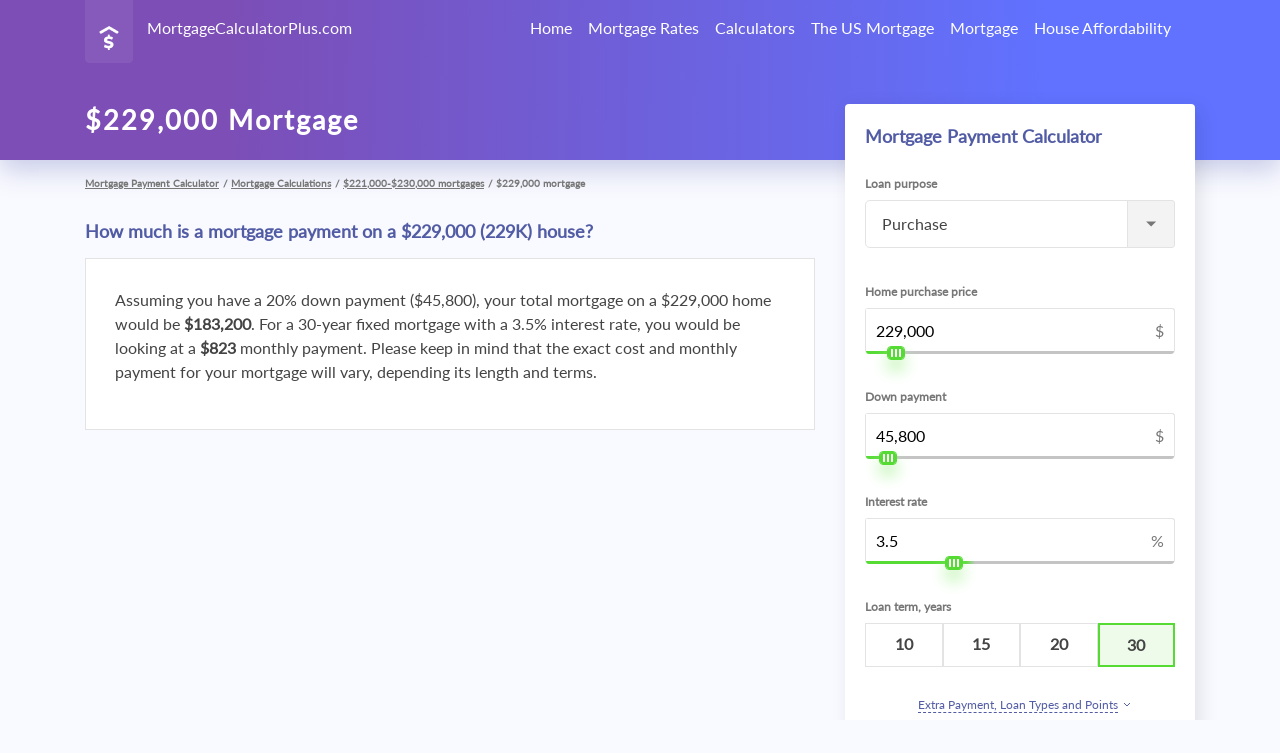

--- FILE ---
content_type: text/html; charset=UTF-8
request_url: https://www.mortgagecalculatorplus.com/229000-mortgage/
body_size: 46127
content:
        
<!DOCTYPE html>
<html lang="en">
<head>
    
<!-- Google tag (gtag.js) -->
<script async src="https://www.googletagmanager.com/gtag/js?id=G-CWKNZFZT1S" type="32005d18842498cb340c7dc5-text/javascript"></script>
<script type="32005d18842498cb340c7dc5-text/javascript">
  window.dataLayer = window.dataLayer || [];
  function gtag(){dataLayer.push(arguments);}
  gtag('js', new Date());

  gtag('config', 'G-CWKNZFZT1S');
</script>

    <title>$229,000 Mortgage</title>
    <meta charset="UTF-8">
    <meta name="viewport" content="width=device-width, initial-scale=1.0">
    <meta name="description" content="For a $229,000 house, 30-year mortgage at a 3.5% interest rate having a $45,800 down payment you'd pay around $823. But the exact costs of your mortgage will depend on its length, the rate you get and other factors.">
    <link rel="preload" href="/assets/fonts/latoregular.woff2" as="font" type="font/woff2">
    <link rel="preload" href="/assets/fonts/Caveatregular.ttf" as="font" type="font/woff2">
    <style>
        /*!
 * Bootstrap v4.5.3 (https://getbootstrap.com/)
 * Copyright 2011-2020 The Bootstrap Authors
 * Copyright 2011-2020 Twitter, Inc.
 * Licensed under MIT (https://github.com/twbs/bootstrap/blob/main/LICENSE)
 */:root{--blue:#007bff;--indigo:#6610f2;--purple:#6f42c1;--pink:#e83e8c;--red:#dc3545;--orange:#fd7e14;--yellow:#ffc107;--green:#28a745;--teal:#20c997;--cyan:#17a2b8;--white:#fff;--gray:#6c757d;--gray-dark:#343a40;--primary:#007bff;--secondary:#6c757d;--success:#28a745;--info:#17a2b8;--warning:#ffc107;--danger:#dc3545;--light:#f8f9fa;--dark:#343a40;--breakpoint-xs:0;--breakpoint-sm:576px;--breakpoint-md:768px;--breakpoint-lg:992px;--breakpoint-xl:1200px;--font-family-sans-serif:-apple-system,BlinkMacSystemFont,"Segoe UI",Roboto,"Helvetica Neue",Arial,"Noto Sans",sans-serif,"Apple Color Emoji","Segoe UI Emoji","Segoe UI Symbol","Noto Color Emoji";--font-family-monospace:SFMono-Regular,Menlo,Monaco,Consolas,"Liberation Mono","Courier New",monospace}*,::after,::before{box-sizing:border-box}html{font-family:sans-serif;line-height:1.15;-webkit-text-size-adjust:100%;-webkit-tap-highlight-color:transparent}article,aside,figcaption,figure,footer,header,hgroup,main,nav,section{display:block}body{margin:0;font-family:-apple-system,BlinkMacSystemFont,"Segoe UI",Roboto,"Helvetica Neue",Arial,"Noto Sans",sans-serif,"Apple Color Emoji","Segoe UI Emoji","Segoe UI Symbol","Noto Color Emoji";font-size:1rem;font-weight:400;line-height:1.5;color:#212529;text-align:left;background-color:#fff}[tabindex="-1"]:focus:not(:focus-visible){outline:0!important}hr{box-sizing:content-box;height:0;overflow:visible}h1,h2,h3,h4,h5,h6{margin-top:0;margin-bottom:.5rem}p{margin-top:0;margin-bottom:1rem}abbr[data-original-title],abbr[title]{text-decoration:underline;-webkit-text-decoration:underline dotted;text-decoration:underline dotted;cursor:help;border-bottom:0;-webkit-text-decoration-skip-ink:none;text-decoration-skip-ink:none}address{margin-bottom:1rem;font-style:normal;line-height:inherit}dl,ol,ul{margin-top:0;margin-bottom:1rem}ol ol,ol ul,ul ol,ul ul{margin-bottom:0}dt{font-weight:700}dd{margin-bottom:.5rem;margin-left:0}blockquote{margin:0 0 1rem}b,strong{font-weight:bolder}small{font-size:80%}sub,sup{position:relative;font-size:75%;line-height:0;vertical-align:baseline}sub{bottom:-.25em}sup{top:-.5em}a{color:#007bff;text-decoration:none;background-color:transparent}a:hover{color:#0056b3;text-decoration:underline}a:not([href]):not([class]){color:inherit;text-decoration:none}a:not([href]):not([class]):hover{color:inherit;text-decoration:none}code,kbd,pre,samp{font-family:SFMono-Regular,Menlo,Monaco,Consolas,"Liberation Mono","Courier New",monospace;font-size:1em}pre{margin-top:0;margin-bottom:1rem;overflow:auto;-ms-overflow-style:scrollbar}figure{margin:0 0 1rem}img{vertical-align:middle;border-style:none}svg{overflow:hidden;vertical-align:middle}table{border-collapse:collapse}caption{padding-top:.75rem;padding-bottom:.75rem;color:#6c757d;text-align:left;caption-side:bottom}th{text-align:inherit;text-align:-webkit-match-parent}label{display:inline-block;margin-bottom:.5rem}button{border-radius:0}button:focus{outline:1px dotted;outline:5px auto -webkit-focus-ring-color}button,input,optgroup,select,textarea{margin:0;font-family:inherit;font-size:inherit;line-height:inherit}button,input{overflow:visible}button,select{text-transform:none}[role=button]{cursor:pointer}select{word-wrap:normal}[type=button],[type=reset],[type=submit],button{-webkit-appearance:button}[type=button]:not(:disabled),[type=reset]:not(:disabled),[type=submit]:not(:disabled),button:not(:disabled){cursor:pointer}[type=button]::-moz-focus-inner,[type=reset]::-moz-focus-inner,[type=submit]::-moz-focus-inner,button::-moz-focus-inner{padding:0;border-style:none}input[type=checkbox],input[type=radio]{box-sizing:border-box;padding:0}textarea{overflow:auto;resize:vertical}fieldset{min-width:0;padding:0;margin:0;border:0}legend{display:block;width:100%;max-width:100%;padding:0;margin-bottom:.5rem;font-size:1.5rem;line-height:inherit;color:inherit;white-space:normal}progress{vertical-align:baseline}[type=number]::-webkit-inner-spin-button,[type=number]::-webkit-outer-spin-button{height:auto}[type=search]{outline-offset:-2px;-webkit-appearance:none}[type=search]::-webkit-search-decoration{-webkit-appearance:none}::-webkit-file-upload-button{font:inherit;-webkit-appearance:button}output{display:inline-block}summary{display:list-item;cursor:pointer}template{display:none}[hidden]{display:none!important}.h1,.h2,.h3,.h4,.h5,.h6,h1,h2,h3,h4,h5,h6{margin-bottom:.5rem;font-weight:500;line-height:1.2}.h1,h1{font-size:2.5rem}.h2,h2{font-size:2rem}.h3,h3{font-size:1.75rem}.h4,h4{font-size:1.5rem}.h5,h5{font-size:1.25rem}.h6,h6{font-size:1rem}.lead{font-size:1.25rem;font-weight:300}.display-1{font-size:6rem;font-weight:300;line-height:1.2}.display-2{font-size:5.5rem;font-weight:300;line-height:1.2}.display-3{font-size:4.5rem;font-weight:300;line-height:1.2}.display-4{font-size:3.5rem;font-weight:300;line-height:1.2}hr{margin-top:1rem;margin-bottom:1rem;border:0;border-top:1px solid rgba(0,0,0,.1)}.small,small{font-size:80%;font-weight:400}.mark,mark{padding:.2em;background-color:#fcf8e3}.list-unstyled{padding-left:0;list-style:none}.list-inline{padding-left:0;list-style:none}.list-inline-item{display:inline-block}.list-inline-item:not(:last-child){margin-right:.5rem}.initialism{font-size:90%;text-transform:uppercase}.blockquote{margin-bottom:1rem;font-size:1.25rem}.blockquote-footer{display:block;font-size:80%;color:#6c757d}.blockquote-footer::before{content:"\2014\00A0"}.img-fluid{max-width:100%;height:auto}.img-thumbnail{padding:.25rem;background-color:#fff;border:1px solid #dee2e6;border-radius:.25rem;max-width:100%;height:auto}.figure{display:inline-block}.figure-img{margin-bottom:.5rem;line-height:1}.figure-caption{font-size:90%;color:#6c757d}code{font-size:87.5%;color:#e83e8c;word-wrap:break-word}a>code{color:inherit}kbd{padding:.2rem .4rem;font-size:87.5%;color:#fff;background-color:#212529;border-radius:.2rem}kbd kbd{padding:0;font-size:100%;font-weight:700}pre{display:block;font-size:87.5%;color:#212529}pre code{font-size:inherit;color:inherit;word-break:normal}.pre-scrollable{max-height:340px;overflow-y:scroll}.container,.container-fluid,.container-lg,.container-md,.container-sm,.container-xl{width:100%;padding-right:15px;padding-left:15px;margin-right:auto;margin-left:auto}@media (min-width:576px){.container,.container-sm{max-width:540px}}@media (min-width:768px){.container,.container-md,.container-sm{max-width:720px}}@media (min-width:992px){.container,.container-lg,.container-md,.container-sm{max-width:960px}}@media (min-width:1200px){.container,.container-lg,.container-md,.container-sm,.container-xl{max-width:1140px}}.row{display:-ms-flexbox;display:flex;-ms-flex-wrap:wrap;flex-wrap:wrap;margin-right:-15px;margin-left:-15px}.no-gutters{margin-right:0;margin-left:0}.no-gutters>.col,.no-gutters>[class*=col-]{padding-right:0;padding-left:0}.col,.col-1,.col-10,.col-11,.col-12,.col-2,.col-3,.col-4,.col-5,.col-6,.col-7,.col-8,.col-9,.col-auto,.col-lg,.col-lg-1,.col-lg-10,.col-lg-11,.col-lg-12,.col-lg-2,.col-lg-3,.col-lg-4,.col-lg-5,.col-lg-6,.col-lg-7,.col-lg-8,.col-lg-9,.col-lg-auto,.col-md,.col-md-1,.col-md-10,.col-md-11,.col-md-12,.col-md-2,.col-md-3,.col-md-4,.col-md-5,.col-md-6,.col-md-7,.col-md-8,.col-md-9,.col-md-auto,.col-sm,.col-sm-1,.col-sm-10,.col-sm-11,.col-sm-12,.col-sm-2,.col-sm-3,.col-sm-4,.col-sm-5,.col-sm-6,.col-sm-7,.col-sm-8,.col-sm-9,.col-sm-auto,.col-xl,.col-xl-1,.col-xl-10,.col-xl-11,.col-xl-12,.col-xl-2,.col-xl-3,.col-xl-4,.col-xl-5,.col-xl-6,.col-xl-7,.col-xl-8,.col-xl-9,.col-xl-auto{position:relative;width:100%;padding-right:15px;padding-left:15px}.col{-ms-flex-preferred-size:0;flex-basis:0;-ms-flex-positive:1;flex-grow:1;max-width:100%}.row-cols-1>*{-ms-flex:0 0 100%;flex:0 0 100%;max-width:100%}.row-cols-2>*{-ms-flex:0 0 50%;flex:0 0 50%;max-width:50%}.row-cols-3>*{-ms-flex:0 0 33.333333%;flex:0 0 33.333333%;max-width:33.333333%}.row-cols-4>*{-ms-flex:0 0 25%;flex:0 0 25%;max-width:25%}.row-cols-5>*{-ms-flex:0 0 20%;flex:0 0 20%;max-width:20%}.row-cols-6>*{-ms-flex:0 0 16.666667%;flex:0 0 16.666667%;max-width:16.666667%}.col-auto{-ms-flex:0 0 auto;flex:0 0 auto;width:auto;max-width:100%}.col-1{-ms-flex:0 0 8.333333%;flex:0 0 8.333333%;max-width:8.333333%}.col-2{-ms-flex:0 0 16.666667%;flex:0 0 16.666667%;max-width:16.666667%}.col-3{-ms-flex:0 0 25%;flex:0 0 25%;max-width:25%}.col-4{-ms-flex:0 0 33.333333%;flex:0 0 33.333333%;max-width:33.333333%}.col-5{-ms-flex:0 0 41.666667%;flex:0 0 41.666667%;max-width:41.666667%}.col-6{-ms-flex:0 0 50%;flex:0 0 50%;max-width:50%}.col-7{-ms-flex:0 0 58.333333%;flex:0 0 58.333333%;max-width:58.333333%}.col-8{-ms-flex:0 0 66.666667%;flex:0 0 66.666667%;max-width:66.666667%}.col-9{-ms-flex:0 0 75%;flex:0 0 75%;max-width:75%}.col-10{-ms-flex:0 0 83.333333%;flex:0 0 83.333333%;max-width:83.333333%}.col-11{-ms-flex:0 0 91.666667%;flex:0 0 91.666667%;max-width:91.666667%}.col-12{-ms-flex:0 0 100%;flex:0 0 100%;max-width:100%}.order-first{-ms-flex-order:-1;order:-1}.order-last{-ms-flex-order:13;order:13}.order-0{-ms-flex-order:0;order:0}.order-1{-ms-flex-order:1;order:1}.order-2{-ms-flex-order:2;order:2}.order-3{-ms-flex-order:3;order:3}.order-4{-ms-flex-order:4;order:4}.order-5{-ms-flex-order:5;order:5}.order-6{-ms-flex-order:6;order:6}.order-7{-ms-flex-order:7;order:7}.order-8{-ms-flex-order:8;order:8}.order-9{-ms-flex-order:9;order:9}.order-10{-ms-flex-order:10;order:10}.order-11{-ms-flex-order:11;order:11}.order-12{-ms-flex-order:12;order:12}.offset-1{margin-left:8.333333%}.offset-2{margin-left:16.666667%}.offset-3{margin-left:25%}.offset-4{margin-left:33.333333%}.offset-5{margin-left:41.666667%}.offset-6{margin-left:50%}.offset-7{margin-left:58.333333%}.offset-8{margin-left:66.666667%}.offset-9{margin-left:75%}.offset-10{margin-left:83.333333%}.offset-11{margin-left:91.666667%}@media (min-width:576px){.col-sm{-ms-flex-preferred-size:0;flex-basis:0;-ms-flex-positive:1;flex-grow:1;max-width:100%}.row-cols-sm-1>*{-ms-flex:0 0 100%;flex:0 0 100%;max-width:100%}.row-cols-sm-2>*{-ms-flex:0 0 50%;flex:0 0 50%;max-width:50%}.row-cols-sm-3>*{-ms-flex:0 0 33.333333%;flex:0 0 33.333333%;max-width:33.333333%}.row-cols-sm-4>*{-ms-flex:0 0 25%;flex:0 0 25%;max-width:25%}.row-cols-sm-5>*{-ms-flex:0 0 20%;flex:0 0 20%;max-width:20%}.row-cols-sm-6>*{-ms-flex:0 0 16.666667%;flex:0 0 16.666667%;max-width:16.666667%}.col-sm-auto{-ms-flex:0 0 auto;flex:0 0 auto;width:auto;max-width:100%}.col-sm-1{-ms-flex:0 0 8.333333%;flex:0 0 8.333333%;max-width:8.333333%}.col-sm-2{-ms-flex:0 0 16.666667%;flex:0 0 16.666667%;max-width:16.666667%}.col-sm-3{-ms-flex:0 0 25%;flex:0 0 25%;max-width:25%}.col-sm-4{-ms-flex:0 0 33.333333%;flex:0 0 33.333333%;max-width:33.333333%}.col-sm-5{-ms-flex:0 0 41.666667%;flex:0 0 41.666667%;max-width:41.666667%}.col-sm-6{-ms-flex:0 0 50%;flex:0 0 50%;max-width:50%}.col-sm-7{-ms-flex:0 0 58.333333%;flex:0 0 58.333333%;max-width:58.333333%}.col-sm-8{-ms-flex:0 0 66.666667%;flex:0 0 66.666667%;max-width:66.666667%}.col-sm-9{-ms-flex:0 0 75%;flex:0 0 75%;max-width:75%}.col-sm-10{-ms-flex:0 0 83.333333%;flex:0 0 83.333333%;max-width:83.333333%}.col-sm-11{-ms-flex:0 0 91.666667%;flex:0 0 91.666667%;max-width:91.666667%}.col-sm-12{-ms-flex:0 0 100%;flex:0 0 100%;max-width:100%}.order-sm-first{-ms-flex-order:-1;order:-1}.order-sm-last{-ms-flex-order:13;order:13}.order-sm-0{-ms-flex-order:0;order:0}.order-sm-1{-ms-flex-order:1;order:1}.order-sm-2{-ms-flex-order:2;order:2}.order-sm-3{-ms-flex-order:3;order:3}.order-sm-4{-ms-flex-order:4;order:4}.order-sm-5{-ms-flex-order:5;order:5}.order-sm-6{-ms-flex-order:6;order:6}.order-sm-7{-ms-flex-order:7;order:7}.order-sm-8{-ms-flex-order:8;order:8}.order-sm-9{-ms-flex-order:9;order:9}.order-sm-10{-ms-flex-order:10;order:10}.order-sm-11{-ms-flex-order:11;order:11}.order-sm-12{-ms-flex-order:12;order:12}.offset-sm-0{margin-left:0}.offset-sm-1{margin-left:8.333333%}.offset-sm-2{margin-left:16.666667%}.offset-sm-3{margin-left:25%}.offset-sm-4{margin-left:33.333333%}.offset-sm-5{margin-left:41.666667%}.offset-sm-6{margin-left:50%}.offset-sm-7{margin-left:58.333333%}.offset-sm-8{margin-left:66.666667%}.offset-sm-9{margin-left:75%}.offset-sm-10{margin-left:83.333333%}.offset-sm-11{margin-left:91.666667%}}@media (min-width:768px){.col-md{-ms-flex-preferred-size:0;flex-basis:0;-ms-flex-positive:1;flex-grow:1;max-width:100%}.row-cols-md-1>*{-ms-flex:0 0 100%;flex:0 0 100%;max-width:100%}.row-cols-md-2>*{-ms-flex:0 0 50%;flex:0 0 50%;max-width:50%}.row-cols-md-3>*{-ms-flex:0 0 33.333333%;flex:0 0 33.333333%;max-width:33.333333%}.row-cols-md-4>*{-ms-flex:0 0 25%;flex:0 0 25%;max-width:25%}.row-cols-md-5>*{-ms-flex:0 0 20%;flex:0 0 20%;max-width:20%}.row-cols-md-6>*{-ms-flex:0 0 16.666667%;flex:0 0 16.666667%;max-width:16.666667%}.col-md-auto{-ms-flex:0 0 auto;flex:0 0 auto;width:auto;max-width:100%}.col-md-1{-ms-flex:0 0 8.333333%;flex:0 0 8.333333%;max-width:8.333333%}.col-md-2{-ms-flex:0 0 16.666667%;flex:0 0 16.666667%;max-width:16.666667%}.col-md-3{-ms-flex:0 0 25%;flex:0 0 25%;max-width:25%}.col-md-4{-ms-flex:0 0 33.333333%;flex:0 0 33.333333%;max-width:33.333333%}.col-md-5{-ms-flex:0 0 41.666667%;flex:0 0 41.666667%;max-width:41.666667%}.col-md-6{-ms-flex:0 0 50%;flex:0 0 50%;max-width:50%}.col-md-7{-ms-flex:0 0 58.333333%;flex:0 0 58.333333%;max-width:58.333333%}.col-md-8{-ms-flex:0 0 66.666667%;flex:0 0 66.666667%;max-width:66.666667%}.col-md-9{-ms-flex:0 0 75%;flex:0 0 75%;max-width:75%}.col-md-10{-ms-flex:0 0 83.333333%;flex:0 0 83.333333%;max-width:83.333333%}.col-md-11{-ms-flex:0 0 91.666667%;flex:0 0 91.666667%;max-width:91.666667%}.col-md-12{-ms-flex:0 0 100%;flex:0 0 100%;max-width:100%}.order-md-first{-ms-flex-order:-1;order:-1}.order-md-last{-ms-flex-order:13;order:13}.order-md-0{-ms-flex-order:0;order:0}.order-md-1{-ms-flex-order:1;order:1}.order-md-2{-ms-flex-order:2;order:2}.order-md-3{-ms-flex-order:3;order:3}.order-md-4{-ms-flex-order:4;order:4}.order-md-5{-ms-flex-order:5;order:5}.order-md-6{-ms-flex-order:6;order:6}.order-md-7{-ms-flex-order:7;order:7}.order-md-8{-ms-flex-order:8;order:8}.order-md-9{-ms-flex-order:9;order:9}.order-md-10{-ms-flex-order:10;order:10}.order-md-11{-ms-flex-order:11;order:11}.order-md-12{-ms-flex-order:12;order:12}.offset-md-0{margin-left:0}.offset-md-1{margin-left:8.333333%}.offset-md-2{margin-left:16.666667%}.offset-md-3{margin-left:25%}.offset-md-4{margin-left:33.333333%}.offset-md-5{margin-left:41.666667%}.offset-md-6{margin-left:50%}.offset-md-7{margin-left:58.333333%}.offset-md-8{margin-left:66.666667%}.offset-md-9{margin-left:75%}.offset-md-10{margin-left:83.333333%}.offset-md-11{margin-left:91.666667%}}@media (min-width:992px){.col-lg{-ms-flex-preferred-size:0;flex-basis:0;-ms-flex-positive:1;flex-grow:1;max-width:100%}.row-cols-lg-1>*{-ms-flex:0 0 100%;flex:0 0 100%;max-width:100%}.row-cols-lg-2>*{-ms-flex:0 0 50%;flex:0 0 50%;max-width:50%}.row-cols-lg-3>*{-ms-flex:0 0 33.333333%;flex:0 0 33.333333%;max-width:33.333333%}.row-cols-lg-4>*{-ms-flex:0 0 25%;flex:0 0 25%;max-width:25%}.row-cols-lg-5>*{-ms-flex:0 0 20%;flex:0 0 20%;max-width:20%}.row-cols-lg-6>*{-ms-flex:0 0 16.666667%;flex:0 0 16.666667%;max-width:16.666667%}.col-lg-auto{-ms-flex:0 0 auto;flex:0 0 auto;width:auto;max-width:100%}.col-lg-1{-ms-flex:0 0 8.333333%;flex:0 0 8.333333%;max-width:8.333333%}.col-lg-2{-ms-flex:0 0 16.666667%;flex:0 0 16.666667%;max-width:16.666667%}.col-lg-3{-ms-flex:0 0 25%;flex:0 0 25%;max-width:25%}.col-lg-4{-ms-flex:0 0 33.333333%;flex:0 0 33.333333%;max-width:33.333333%}.col-lg-5{-ms-flex:0 0 41.666667%;flex:0 0 41.666667%;max-width:41.666667%}.col-lg-6{-ms-flex:0 0 50%;flex:0 0 50%;max-width:50%}.col-lg-7{-ms-flex:0 0 58.333333%;flex:0 0 58.333333%;max-width:58.333333%}.col-lg-8{-ms-flex:0 0 66.666667%;flex:0 0 66.666667%;max-width:66.666667%}.col-lg-9{-ms-flex:0 0 75%;flex:0 0 75%;max-width:75%}.col-lg-10{-ms-flex:0 0 83.333333%;flex:0 0 83.333333%;max-width:83.333333%}.col-lg-11{-ms-flex:0 0 91.666667%;flex:0 0 91.666667%;max-width:91.666667%}.col-lg-12{-ms-flex:0 0 100%;flex:0 0 100%;max-width:100%}.order-lg-first{-ms-flex-order:-1;order:-1}.order-lg-last{-ms-flex-order:13;order:13}.order-lg-0{-ms-flex-order:0;order:0}.order-lg-1{-ms-flex-order:1;order:1}.order-lg-2{-ms-flex-order:2;order:2}.order-lg-3{-ms-flex-order:3;order:3}.order-lg-4{-ms-flex-order:4;order:4}.order-lg-5{-ms-flex-order:5;order:5}.order-lg-6{-ms-flex-order:6;order:6}.order-lg-7{-ms-flex-order:7;order:7}.order-lg-8{-ms-flex-order:8;order:8}.order-lg-9{-ms-flex-order:9;order:9}.order-lg-10{-ms-flex-order:10;order:10}.order-lg-11{-ms-flex-order:11;order:11}.order-lg-12{-ms-flex-order:12;order:12}.offset-lg-0{margin-left:0}.offset-lg-1{margin-left:8.333333%}.offset-lg-2{margin-left:16.666667%}.offset-lg-3{margin-left:25%}.offset-lg-4{margin-left:33.333333%}.offset-lg-5{margin-left:41.666667%}.offset-lg-6{margin-left:50%}.offset-lg-7{margin-left:58.333333%}.offset-lg-8{margin-left:66.666667%}.offset-lg-9{margin-left:75%}.offset-lg-10{margin-left:83.333333%}.offset-lg-11{margin-left:91.666667%}}@media (min-width:1200px){.col-xl{-ms-flex-preferred-size:0;flex-basis:0;-ms-flex-positive:1;flex-grow:1;max-width:100%}.row-cols-xl-1>*{-ms-flex:0 0 100%;flex:0 0 100%;max-width:100%}.row-cols-xl-2>*{-ms-flex:0 0 50%;flex:0 0 50%;max-width:50%}.row-cols-xl-3>*{-ms-flex:0 0 33.333333%;flex:0 0 33.333333%;max-width:33.333333%}.row-cols-xl-4>*{-ms-flex:0 0 25%;flex:0 0 25%;max-width:25%}.row-cols-xl-5>*{-ms-flex:0 0 20%;flex:0 0 20%;max-width:20%}.row-cols-xl-6>*{-ms-flex:0 0 16.666667%;flex:0 0 16.666667%;max-width:16.666667%}.col-xl-auto{-ms-flex:0 0 auto;flex:0 0 auto;width:auto;max-width:100%}.col-xl-1{-ms-flex:0 0 8.333333%;flex:0 0 8.333333%;max-width:8.333333%}.col-xl-2{-ms-flex:0 0 16.666667%;flex:0 0 16.666667%;max-width:16.666667%}.col-xl-3{-ms-flex:0 0 25%;flex:0 0 25%;max-width:25%}.col-xl-4{-ms-flex:0 0 33.333333%;flex:0 0 33.333333%;max-width:33.333333%}.col-xl-5{-ms-flex:0 0 41.666667%;flex:0 0 41.666667%;max-width:41.666667%}.col-xl-6{-ms-flex:0 0 50%;flex:0 0 50%;max-width:50%}.col-xl-7{-ms-flex:0 0 58.333333%;flex:0 0 58.333333%;max-width:58.333333%}.col-xl-8{-ms-flex:0 0 66.666667%;flex:0 0 66.666667%;max-width:66.666667%}.col-xl-9{-ms-flex:0 0 75%;flex:0 0 75%;max-width:75%}.col-xl-10{-ms-flex:0 0 83.333333%;flex:0 0 83.333333%;max-width:83.333333%}.col-xl-11{-ms-flex:0 0 91.666667%;flex:0 0 91.666667%;max-width:91.666667%}.col-xl-12{-ms-flex:0 0 100%;flex:0 0 100%;max-width:100%}.order-xl-first{-ms-flex-order:-1;order:-1}.order-xl-last{-ms-flex-order:13;order:13}.order-xl-0{-ms-flex-order:0;order:0}.order-xl-1{-ms-flex-order:1;order:1}.order-xl-2{-ms-flex-order:2;order:2}.order-xl-3{-ms-flex-order:3;order:3}.order-xl-4{-ms-flex-order:4;order:4}.order-xl-5{-ms-flex-order:5;order:5}.order-xl-6{-ms-flex-order:6;order:6}.order-xl-7{-ms-flex-order:7;order:7}.order-xl-8{-ms-flex-order:8;order:8}.order-xl-9{-ms-flex-order:9;order:9}.order-xl-10{-ms-flex-order:10;order:10}.order-xl-11{-ms-flex-order:11;order:11}.order-xl-12{-ms-flex-order:12;order:12}.offset-xl-0{margin-left:0}.offset-xl-1{margin-left:8.333333%}.offset-xl-2{margin-left:16.666667%}.offset-xl-3{margin-left:25%}.offset-xl-4{margin-left:33.333333%}.offset-xl-5{margin-left:41.666667%}.offset-xl-6{margin-left:50%}.offset-xl-7{margin-left:58.333333%}.offset-xl-8{margin-left:66.666667%}.offset-xl-9{margin-left:75%}.offset-xl-10{margin-left:83.333333%}.offset-xl-11{margin-left:91.666667%}}.table{width:100%;margin-bottom:1rem;color:#212529}.table td,.table th{padding:.75rem;vertical-align:top;border-top:1px solid #dee2e6}.table thead th{vertical-align:bottom;border-bottom:2px solid #dee2e6}.table tbody+tbody{border-top:2px solid #dee2e6}.table-sm td,.table-sm th{padding:.3rem}.table-bordered{border:1px solid #dee2e6}.table-bordered td,.table-bordered th{border:1px solid #dee2e6}.table-bordered thead td,.table-bordered thead th{border-bottom-width:2px}.table-borderless tbody+tbody,.table-borderless td,.table-borderless th,.table-borderless thead th{border:0}.table-striped tbody tr:nth-of-type(odd){background-color:rgba(0,0,0,.05)}.table-hover tbody tr:hover{color:#212529;background-color:rgba(0,0,0,.075)}.table-primary,.table-primary>td,.table-primary>th{background-color:#b8daff}.table-primary tbody+tbody,.table-primary td,.table-primary th,.table-primary thead th{border-color:#7abaff}.table-hover .table-primary:hover{background-color:#9fcdff}.table-hover .table-primary:hover>td,.table-hover .table-primary:hover>th{background-color:#9fcdff}.table-secondary,.table-secondary>td,.table-secondary>th{background-color:#d6d8db}.table-secondary tbody+tbody,.table-secondary td,.table-secondary th,.table-secondary thead th{border-color:#b3b7bb}.table-hover .table-secondary:hover{background-color:#c8cbcf}.table-hover .table-secondary:hover>td,.table-hover .table-secondary:hover>th{background-color:#c8cbcf}.table-success,.table-success>td,.table-success>th{background-color:#c3e6cb}.table-success tbody+tbody,.table-success td,.table-success th,.table-success thead th{border-color:#8fd19e}.table-hover .table-success:hover{background-color:#b1dfbb}.table-hover .table-success:hover>td,.table-hover .table-success:hover>th{background-color:#b1dfbb}.table-info,.table-info>td,.table-info>th{background-color:#bee5eb}.table-info tbody+tbody,.table-info td,.table-info th,.table-info thead th{border-color:#86cfda}.table-hover .table-info:hover{background-color:#abdde5}.table-hover .table-info:hover>td,.table-hover .table-info:hover>th{background-color:#abdde5}.table-warning,.table-warning>td,.table-warning>th{background-color:#ffeeba}.table-warning tbody+tbody,.table-warning td,.table-warning th,.table-warning thead th{border-color:#ffdf7e}.table-hover .table-warning:hover{background-color:#ffe8a1}.table-hover .table-warning:hover>td,.table-hover .table-warning:hover>th{background-color:#ffe8a1}.table-danger,.table-danger>td,.table-danger>th{background-color:#f5c6cb}.table-danger tbody+tbody,.table-danger td,.table-danger th,.table-danger thead th{border-color:#ed969e}.table-hover .table-danger:hover{background-color:#f1b0b7}.table-hover .table-danger:hover>td,.table-hover .table-danger:hover>th{background-color:#f1b0b7}.table-light,.table-light>td,.table-light>th{background-color:#fdfdfe}.table-light tbody+tbody,.table-light td,.table-light th,.table-light thead th{border-color:#fbfcfc}.table-hover .table-light:hover{background-color:#ececf6}.table-hover .table-light:hover>td,.table-hover .table-light:hover>th{background-color:#ececf6}.table-dark,.table-dark>td,.table-dark>th{background-color:#c6c8ca}.table-dark tbody+tbody,.table-dark td,.table-dark th,.table-dark thead th{border-color:#95999c}.table-hover .table-dark:hover{background-color:#b9bbbe}.table-hover .table-dark:hover>td,.table-hover .table-dark:hover>th{background-color:#b9bbbe}.table-active,.table-active>td,.table-active>th{background-color:rgba(0,0,0,.075)}.table-hover .table-active:hover{background-color:rgba(0,0,0,.075)}.table-hover .table-active:hover>td,.table-hover .table-active:hover>th{background-color:rgba(0,0,0,.075)}.table .thead-dark th{color:#fff;background-color:#343a40;border-color:#454d55}.table .thead-light th{color:#495057;background-color:#e9ecef;border-color:#dee2e6}.table-dark{color:#fff;background-color:#343a40}.table-dark td,.table-dark th,.table-dark thead th{border-color:#454d55}.table-dark.table-bordered{border:0}.table-dark.table-striped tbody tr:nth-of-type(odd){background-color:rgba(255,255,255,.05)}.table-dark.table-hover tbody tr:hover{color:#fff;background-color:rgba(255,255,255,.075)}@media (max-width:575.98px){.table-responsive-sm{display:block;width:100%;overflow-x:auto;-webkit-overflow-scrolling:touch}.table-responsive-sm>.table-bordered{border:0}}@media (max-width:767.98px){.table-responsive-md{display:block;width:100%;overflow-x:auto;-webkit-overflow-scrolling:touch}.table-responsive-md>.table-bordered{border:0}}@media (max-width:991.98px){.table-responsive-lg{display:block;width:100%;overflow-x:auto;-webkit-overflow-scrolling:touch}.table-responsive-lg>.table-bordered{border:0}}@media (max-width:1199.98px){.table-responsive-xl{display:block;width:100%;overflow-x:auto;-webkit-overflow-scrolling:touch}.table-responsive-xl>.table-bordered{border:0}}.table-responsive{display:block;width:100%;overflow-x:auto;-webkit-overflow-scrolling:touch}.table-responsive>.table-bordered{border:0}.form-control{display:block;width:100%;height:calc(1.5em + .75rem + 2px);padding:.375rem .75rem;font-size:1rem;font-weight:400;line-height:1.5;color:#495057;background-color:#fff;background-clip:padding-box;border:1px solid #ced4da;border-radius:.25rem;transition:border-color .15s ease-in-out,box-shadow .15s ease-in-out}@media (prefers-reduced-motion:reduce){.form-control{transition:none}}.form-control::-ms-expand{background-color:transparent;border:0}.form-control:-moz-focusring{color:transparent;text-shadow:0 0 0 #495057}.form-control:focus{color:#495057;background-color:#fff;border-color:#80bdff;outline:0;box-shadow:0 0 0 .2rem rgba(0,123,255,.25)}.form-control::-webkit-input-placeholder{color:#6c757d;opacity:1}.form-control::-moz-placeholder{color:#6c757d;opacity:1}.form-control:-ms-input-placeholder{color:#6c757d;opacity:1}.form-control::-ms-input-placeholder{color:#6c757d;opacity:1}.form-control::placeholder{color:#6c757d;opacity:1}.form-control:disabled,.form-control[readonly]{background-color:#e9ecef;opacity:1}input[type=date].form-control,input[type=datetime-local].form-control,input[type=month].form-control,input[type=time].form-control{-webkit-appearance:none;-moz-appearance:none;appearance:none}select.form-control:focus::-ms-value{color:#495057;background-color:#fff}.form-control-file,.form-control-range{display:block;width:100%}.col-form-label{padding-top:calc(.375rem + 1px);padding-bottom:calc(.375rem + 1px);margin-bottom:0;font-size:inherit;line-height:1.5}.col-form-label-lg{padding-top:calc(.5rem + 1px);padding-bottom:calc(.5rem + 1px);font-size:1.25rem;line-height:1.5}.col-form-label-sm{padding-top:calc(.25rem + 1px);padding-bottom:calc(.25rem + 1px);font-size:.875rem;line-height:1.5}.form-control-plaintext{display:block;width:100%;padding:.375rem 0;margin-bottom:0;font-size:1rem;line-height:1.5;color:#212529;background-color:transparent;border:solid transparent;border-width:1px 0}.form-control-plaintext.form-control-lg,.form-control-plaintext.form-control-sm{padding-right:0;padding-left:0}.form-control-sm{height:calc(1.5em + .5rem + 2px);padding:.25rem .5rem;font-size:.875rem;line-height:1.5;border-radius:.2rem}.form-control-lg{height:calc(1.5em + 1rem + 2px);padding:.5rem 1rem;font-size:1.25rem;line-height:1.5;border-radius:.3rem}select.form-control[multiple],select.form-control[size]{height:auto}textarea.form-control{height:auto}.form-group{margin-bottom:1rem}.form-text{display:block;margin-top:.25rem}.form-row{display:-ms-flexbox;display:flex;-ms-flex-wrap:wrap;flex-wrap:wrap;margin-right:-5px;margin-left:-5px}.form-row>.col,.form-row>[class*=col-]{padding-right:5px;padding-left:5px}.form-check{position:relative;display:block;padding-left:1.25rem}.form-check-input{position:absolute;margin-top:.3rem;margin-left:-1.25rem}.form-check-input:disabled~.form-check-label,.form-check-input[disabled]~.form-check-label{color:#6c757d}.form-check-label{margin-bottom:0}.form-check-inline{display:-ms-inline-flexbox;display:inline-flex;-ms-flex-align:center;align-items:center;padding-left:0;margin-right:.75rem}.form-check-inline .form-check-input{position:static;margin-top:0;margin-right:.3125rem;margin-left:0}.valid-feedback{display:none;width:100%;margin-top:.25rem;font-size:80%;color:#28a745}.valid-tooltip{position:absolute;top:100%;left:0;z-index:5;display:none;max-width:100%;padding:.25rem .5rem;margin-top:.1rem;font-size:.875rem;line-height:1.5;color:#fff;background-color:rgba(40,167,69,.9);border-radius:.25rem}.is-valid~.valid-feedback,.is-valid~.valid-tooltip,.was-validated :valid~.valid-feedback,.was-validated :valid~.valid-tooltip{display:block}.form-control.is-valid,.was-validated .form-control:valid{border-color:#28a745;padding-right:calc(1.5em + .75rem);background-image:url("data:image/svg+xml,%3csvg xmlns='http://www.w3.org/2000/svg' width='8' height='8' viewBox='0 0 8 8'%3e%3cpath fill='%2328a745' d='M2.3 6.73L.6 4.53c-.4-1.04.46-1.4 1.1-.8l1.1 1.4 3.4-3.8c.6-.63 1.6-.27 1.2.7l-4 4.6c-.43.5-.8.4-1.1.1z'/%3e%3c/svg%3e");background-repeat:no-repeat;background-position:right calc(.375em + .1875rem) center;background-size:calc(.75em + .375rem) calc(.75em + .375rem)}.form-control.is-valid:focus,.was-validated .form-control:valid:focus{border-color:#28a745;box-shadow:0 0 0 .2rem rgba(40,167,69,.25)}.was-validated textarea.form-control:valid,textarea.form-control.is-valid{padding-right:calc(1.5em + .75rem);background-position:top calc(.375em + .1875rem) right calc(.375em + .1875rem)}.custom-select.is-valid,.was-validated .custom-select:valid{border-color:#28a745;padding-right:calc(.75em + 2.3125rem);background:url("data:image/svg+xml,%3csvg xmlns='http://www.w3.org/2000/svg' width='4' height='5' viewBox='0 0 4 5'%3e%3cpath fill='%23343a40' d='M2 0L0 2h4zm0 5L0 3h4z'/%3e%3c/svg%3e") no-repeat right .75rem center/8px 10px,url("data:image/svg+xml,%3csvg xmlns='http://www.w3.org/2000/svg' width='8' height='8' viewBox='0 0 8 8'%3e%3cpath fill='%2328a745' d='M2.3 6.73L.6 4.53c-.4-1.04.46-1.4 1.1-.8l1.1 1.4 3.4-3.8c.6-.63 1.6-.27 1.2.7l-4 4.6c-.43.5-.8.4-1.1.1z'/%3e%3c/svg%3e") #fff no-repeat center right 1.75rem/calc(.75em + .375rem) calc(.75em + .375rem)}.custom-select.is-valid:focus,.was-validated .custom-select:valid:focus{border-color:#28a745;box-shadow:0 0 0 .2rem rgba(40,167,69,.25)}.form-check-input.is-valid~.form-check-label,.was-validated .form-check-input:valid~.form-check-label{color:#28a745}.form-check-input.is-valid~.valid-feedback,.form-check-input.is-valid~.valid-tooltip,.was-validated .form-check-input:valid~.valid-feedback,.was-validated .form-check-input:valid~.valid-tooltip{display:block}.custom-control-input.is-valid~.custom-control-label,.was-validated .custom-control-input:valid~.custom-control-label{color:#28a745}.custom-control-input.is-valid~.custom-control-label::before,.was-validated .custom-control-input:valid~.custom-control-label::before{border-color:#28a745}.custom-control-input.is-valid:checked~.custom-control-label::before,.was-validated .custom-control-input:valid:checked~.custom-control-label::before{border-color:#34ce57;background-color:#34ce57}.custom-control-input.is-valid:focus~.custom-control-label::before,.was-validated .custom-control-input:valid:focus~.custom-control-label::before{box-shadow:0 0 0 .2rem rgba(40,167,69,.25)}.custom-control-input.is-valid:focus:not(:checked)~.custom-control-label::before,.was-validated .custom-control-input:valid:focus:not(:checked)~.custom-control-label::before{border-color:#28a745}.custom-file-input.is-valid~.custom-file-label,.was-validated .custom-file-input:valid~.custom-file-label{border-color:#28a745}.custom-file-input.is-valid:focus~.custom-file-label,.was-validated .custom-file-input:valid:focus~.custom-file-label{border-color:#28a745;box-shadow:0 0 0 .2rem rgba(40,167,69,.25)}.invalid-feedback{display:none;width:100%;margin-top:.25rem;font-size:80%;color:#dc3545}.invalid-tooltip{position:absolute;top:100%;left:0;z-index:5;display:none;max-width:100%;padding:.25rem .5rem;margin-top:.1rem;font-size:.875rem;line-height:1.5;color:#fff;background-color:rgba(220,53,69,.9);border-radius:.25rem}.is-invalid~.invalid-feedback,.is-invalid~.invalid-tooltip,.was-validated :invalid~.invalid-feedback,.was-validated :invalid~.invalid-tooltip{display:block}.form-control.is-invalid,.was-validated .form-control:invalid{border-color:#dc3545;padding-right:calc(1.5em + .75rem);background-image:url("data:image/svg+xml,%3csvg xmlns='http://www.w3.org/2000/svg' width='12' height='12' fill='none' stroke='%23dc3545' viewBox='0 0 12 12'%3e%3ccircle cx='6' cy='6' r='4.5'/%3e%3cpath stroke-linejoin='round' d='M5.8 3.6h.4L6 6.5z'/%3e%3ccircle cx='6' cy='8.2' r='.6' fill='%23dc3545' stroke='none'/%3e%3c/svg%3e");background-repeat:no-repeat;background-position:right calc(.375em + .1875rem) center;background-size:calc(.75em + .375rem) calc(.75em + .375rem)}.form-control.is-invalid:focus,.was-validated .form-control:invalid:focus{border-color:#dc3545;box-shadow:0 0 0 .2rem rgba(220,53,69,.25)}.was-validated textarea.form-control:invalid,textarea.form-control.is-invalid{padding-right:calc(1.5em + .75rem);background-position:top calc(.375em + .1875rem) right calc(.375em + .1875rem)}.custom-select.is-invalid,.was-validated .custom-select:invalid{border-color:#dc3545;padding-right:calc(.75em + 2.3125rem);background:url("data:image/svg+xml,%3csvg xmlns='http://www.w3.org/2000/svg' width='4' height='5' viewBox='0 0 4 5'%3e%3cpath fill='%23343a40' d='M2 0L0 2h4zm0 5L0 3h4z'/%3e%3c/svg%3e") no-repeat right .75rem center/8px 10px,url("data:image/svg+xml,%3csvg xmlns='http://www.w3.org/2000/svg' width='12' height='12' fill='none' stroke='%23dc3545' viewBox='0 0 12 12'%3e%3ccircle cx='6' cy='6' r='4.5'/%3e%3cpath stroke-linejoin='round' d='M5.8 3.6h.4L6 6.5z'/%3e%3ccircle cx='6' cy='8.2' r='.6' fill='%23dc3545' stroke='none'/%3e%3c/svg%3e") #fff no-repeat center right 1.75rem/calc(.75em + .375rem) calc(.75em + .375rem)}.custom-select.is-invalid:focus,.was-validated .custom-select:invalid:focus{border-color:#dc3545;box-shadow:0 0 0 .2rem rgba(220,53,69,.25)}.form-check-input.is-invalid~.form-check-label,.was-validated .form-check-input:invalid~.form-check-label{color:#dc3545}.form-check-input.is-invalid~.invalid-feedback,.form-check-input.is-invalid~.invalid-tooltip,.was-validated .form-check-input:invalid~.invalid-feedback,.was-validated .form-check-input:invalid~.invalid-tooltip{display:block}.custom-control-input.is-invalid~.custom-control-label,.was-validated .custom-control-input:invalid~.custom-control-label{color:#dc3545}.custom-control-input.is-invalid~.custom-control-label::before,.was-validated .custom-control-input:invalid~.custom-control-label::before{border-color:#dc3545}.custom-control-input.is-invalid:checked~.custom-control-label::before,.was-validated .custom-control-input:invalid:checked~.custom-control-label::before{border-color:#e4606d;background-color:#e4606d}.custom-control-input.is-invalid:focus~.custom-control-label::before,.was-validated .custom-control-input:invalid:focus~.custom-control-label::before{box-shadow:0 0 0 .2rem rgba(220,53,69,.25)}.custom-control-input.is-invalid:focus:not(:checked)~.custom-control-label::before,.was-validated .custom-control-input:invalid:focus:not(:checked)~.custom-control-label::before{border-color:#dc3545}.custom-file-input.is-invalid~.custom-file-label,.was-validated .custom-file-input:invalid~.custom-file-label{border-color:#dc3545}.custom-file-input.is-invalid:focus~.custom-file-label,.was-validated .custom-file-input:invalid:focus~.custom-file-label{border-color:#dc3545;box-shadow:0 0 0 .2rem rgba(220,53,69,.25)}.form-inline{display:-ms-flexbox;display:flex;-ms-flex-flow:row wrap;flex-flow:row wrap;-ms-flex-align:center;align-items:center}.form-inline .form-check{width:100%}@media (min-width:576px){.form-inline label{display:-ms-flexbox;display:flex;-ms-flex-align:center;align-items:center;-ms-flex-pack:center;justify-content:center;margin-bottom:0}.form-inline .form-group{display:-ms-flexbox;display:flex;-ms-flex:0 0 auto;flex:0 0 auto;-ms-flex-flow:row wrap;flex-flow:row wrap;-ms-flex-align:center;align-items:center;margin-bottom:0}.form-inline .form-control{display:inline-block;width:auto;vertical-align:middle}.form-inline .form-control-plaintext{display:inline-block}.form-inline .custom-select,.form-inline .input-group{width:auto}.form-inline .form-check{display:-ms-flexbox;display:flex;-ms-flex-align:center;align-items:center;-ms-flex-pack:center;justify-content:center;width:auto;padding-left:0}.form-inline .form-check-input{position:relative;-ms-flex-negative:0;flex-shrink:0;margin-top:0;margin-right:.25rem;margin-left:0}.form-inline .custom-control{-ms-flex-align:center;align-items:center;-ms-flex-pack:center;justify-content:center}.form-inline .custom-control-label{margin-bottom:0}}.btn{display:inline-block;font-weight:400;color:#212529;text-align:center;vertical-align:middle;-webkit-user-select:none;-moz-user-select:none;-ms-user-select:none;user-select:none;background-color:transparent;border:1px solid transparent;padding:.375rem .75rem;font-size:1rem;line-height:1.5;border-radius:.25rem;transition:color .15s ease-in-out,background-color .15s ease-in-out,border-color .15s ease-in-out,box-shadow .15s ease-in-out}@media (prefers-reduced-motion:reduce){.btn{transition:none}}.btn:hover{color:#212529;text-decoration:none}.btn.focus,.btn:focus{outline:0;box-shadow:0 0 0 .2rem rgba(0,123,255,.25)}.btn.disabled,.btn:disabled{opacity:.65}.btn:not(:disabled):not(.disabled){cursor:pointer}a.btn.disabled,fieldset:disabled a.btn{pointer-events:none}.btn-primary{color:#fff;background-color:#007bff;border-color:#007bff}.btn-primary:hover{color:#fff;background-color:#0069d9;border-color:#0062cc}.btn-primary.focus,.btn-primary:focus{color:#fff;background-color:#0069d9;border-color:#0062cc;box-shadow:0 0 0 .2rem rgba(38,143,255,.5)}.btn-primary.disabled,.btn-primary:disabled{color:#fff;background-color:#007bff;border-color:#007bff}.btn-primary:not(:disabled):not(.disabled).active,.btn-primary:not(:disabled):not(.disabled):active,.show>.btn-primary.dropdown-toggle{color:#fff;background-color:#0062cc;border-color:#005cbf}.btn-primary:not(:disabled):not(.disabled).active:focus,.btn-primary:not(:disabled):not(.disabled):active:focus,.show>.btn-primary.dropdown-toggle:focus{box-shadow:0 0 0 .2rem rgba(38,143,255,.5)}.btn-secondary{color:#fff;background-color:#6c757d;border-color:#6c757d}.btn-secondary:hover{color:#fff;background-color:#5a6268;border-color:#545b62}.btn-secondary.focus,.btn-secondary:focus{color:#fff;background-color:#5a6268;border-color:#545b62;box-shadow:0 0 0 .2rem rgba(130,138,145,.5)}.btn-secondary.disabled,.btn-secondary:disabled{color:#fff;background-color:#6c757d;border-color:#6c757d}.btn-secondary:not(:disabled):not(.disabled).active,.btn-secondary:not(:disabled):not(.disabled):active,.show>.btn-secondary.dropdown-toggle{color:#fff;background-color:#545b62;border-color:#4e555b}.btn-secondary:not(:disabled):not(.disabled).active:focus,.btn-secondary:not(:disabled):not(.disabled):active:focus,.show>.btn-secondary.dropdown-toggle:focus{box-shadow:0 0 0 .2rem rgba(130,138,145,.5)}.btn-success{color:#fff;background-color:#28a745;border-color:#28a745}.btn-success:hover{color:#fff;background-color:#218838;border-color:#1e7e34}.btn-success.focus,.btn-success:focus{color:#fff;background-color:#218838;border-color:#1e7e34;box-shadow:0 0 0 .2rem rgba(72,180,97,.5)}.btn-success.disabled,.btn-success:disabled{color:#fff;background-color:#28a745;border-color:#28a745}.btn-success:not(:disabled):not(.disabled).active,.btn-success:not(:disabled):not(.disabled):active,.show>.btn-success.dropdown-toggle{color:#fff;background-color:#1e7e34;border-color:#1c7430}.btn-success:not(:disabled):not(.disabled).active:focus,.btn-success:not(:disabled):not(.disabled):active:focus,.show>.btn-success.dropdown-toggle:focus{box-shadow:0 0 0 .2rem rgba(72,180,97,.5)}.btn-info{color:#fff;background-color:#17a2b8;border-color:#17a2b8}.btn-info:hover{color:#fff;background-color:#138496;border-color:#117a8b}.btn-info.focus,.btn-info:focus{color:#fff;background-color:#138496;border-color:#117a8b;box-shadow:0 0 0 .2rem rgba(58,176,195,.5)}.btn-info.disabled,.btn-info:disabled{color:#fff;background-color:#17a2b8;border-color:#17a2b8}.btn-info:not(:disabled):not(.disabled).active,.btn-info:not(:disabled):not(.disabled):active,.show>.btn-info.dropdown-toggle{color:#fff;background-color:#117a8b;border-color:#10707f}.btn-info:not(:disabled):not(.disabled).active:focus,.btn-info:not(:disabled):not(.disabled):active:focus,.show>.btn-info.dropdown-toggle:focus{box-shadow:0 0 0 .2rem rgba(58,176,195,.5)}.btn-warning{color:#212529;background-color:#ffc107;border-color:#ffc107}.btn-warning:hover{color:#212529;background-color:#e0a800;border-color:#d39e00}.btn-warning.focus,.btn-warning:focus{color:#212529;background-color:#e0a800;border-color:#d39e00;box-shadow:0 0 0 .2rem rgba(222,170,12,.5)}.btn-warning.disabled,.btn-warning:disabled{color:#212529;background-color:#ffc107;border-color:#ffc107}.btn-warning:not(:disabled):not(.disabled).active,.btn-warning:not(:disabled):not(.disabled):active,.show>.btn-warning.dropdown-toggle{color:#212529;background-color:#d39e00;border-color:#c69500}.btn-warning:not(:disabled):not(.disabled).active:focus,.btn-warning:not(:disabled):not(.disabled):active:focus,.show>.btn-warning.dropdown-toggle:focus{box-shadow:0 0 0 .2rem rgba(222,170,12,.5)}.btn-danger{color:#fff;background-color:#dc3545;border-color:#dc3545}.btn-danger:hover{color:#fff;background-color:#c82333;border-color:#bd2130}.btn-danger.focus,.btn-danger:focus{color:#fff;background-color:#c82333;border-color:#bd2130;box-shadow:0 0 0 .2rem rgba(225,83,97,.5)}.btn-danger.disabled,.btn-danger:disabled{color:#fff;background-color:#dc3545;border-color:#dc3545}.btn-danger:not(:disabled):not(.disabled).active,.btn-danger:not(:disabled):not(.disabled):active,.show>.btn-danger.dropdown-toggle{color:#fff;background-color:#bd2130;border-color:#b21f2d}.btn-danger:not(:disabled):not(.disabled).active:focus,.btn-danger:not(:disabled):not(.disabled):active:focus,.show>.btn-danger.dropdown-toggle:focus{box-shadow:0 0 0 .2rem rgba(225,83,97,.5)}.btn-light{color:#212529;background-color:#f8f9fa;border-color:#f8f9fa}.btn-light:hover{color:#212529;background-color:#e2e6ea;border-color:#dae0e5}.btn-light.focus,.btn-light:focus{color:#212529;background-color:#e2e6ea;border-color:#dae0e5;box-shadow:0 0 0 .2rem rgba(216,217,219,.5)}.btn-light.disabled,.btn-light:disabled{color:#212529;background-color:#f8f9fa;border-color:#f8f9fa}.btn-light:not(:disabled):not(.disabled).active,.btn-light:not(:disabled):not(.disabled):active,.show>.btn-light.dropdown-toggle{color:#212529;background-color:#dae0e5;border-color:#d3d9df}.btn-light:not(:disabled):not(.disabled).active:focus,.btn-light:not(:disabled):not(.disabled):active:focus,.show>.btn-light.dropdown-toggle:focus{box-shadow:0 0 0 .2rem rgba(216,217,219,.5)}.btn-dark{color:#fff;background-color:#343a40;border-color:#343a40}.btn-dark:hover{color:#fff;background-color:#23272b;border-color:#1d2124}.btn-dark.focus,.btn-dark:focus{color:#fff;background-color:#23272b;border-color:#1d2124;box-shadow:0 0 0 .2rem rgba(82,88,93,.5)}.btn-dark.disabled,.btn-dark:disabled{color:#fff;background-color:#343a40;border-color:#343a40}.btn-dark:not(:disabled):not(.disabled).active,.btn-dark:not(:disabled):not(.disabled):active,.show>.btn-dark.dropdown-toggle{color:#fff;background-color:#1d2124;border-color:#171a1d}.btn-dark:not(:disabled):not(.disabled).active:focus,.btn-dark:not(:disabled):not(.disabled):active:focus,.show>.btn-dark.dropdown-toggle:focus{box-shadow:0 0 0 .2rem rgba(82,88,93,.5)}.btn-outline-primary{color:#007bff;border-color:#007bff}.btn-outline-primary:hover{color:#fff;background-color:#007bff;border-color:#007bff}.btn-outline-primary.focus,.btn-outline-primary:focus{box-shadow:0 0 0 .2rem rgba(0,123,255,.5)}.btn-outline-primary.disabled,.btn-outline-primary:disabled{color:#007bff;background-color:transparent}.btn-outline-primary:not(:disabled):not(.disabled).active,.btn-outline-primary:not(:disabled):not(.disabled):active,.show>.btn-outline-primary.dropdown-toggle{color:#fff;background-color:#007bff;border-color:#007bff}.btn-outline-primary:not(:disabled):not(.disabled).active:focus,.btn-outline-primary:not(:disabled):not(.disabled):active:focus,.show>.btn-outline-primary.dropdown-toggle:focus{box-shadow:0 0 0 .2rem rgba(0,123,255,.5)}.btn-outline-secondary{color:#6c757d;border-color:#6c757d}.btn-outline-secondary:hover{color:#fff;background-color:#6c757d;border-color:#6c757d}.btn-outline-secondary.focus,.btn-outline-secondary:focus{box-shadow:0 0 0 .2rem rgba(108,117,125,.5)}.btn-outline-secondary.disabled,.btn-outline-secondary:disabled{color:#6c757d;background-color:transparent}.btn-outline-secondary:not(:disabled):not(.disabled).active,.btn-outline-secondary:not(:disabled):not(.disabled):active,.show>.btn-outline-secondary.dropdown-toggle{color:#fff;background-color:#6c757d;border-color:#6c757d}.btn-outline-secondary:not(:disabled):not(.disabled).active:focus,.btn-outline-secondary:not(:disabled):not(.disabled):active:focus,.show>.btn-outline-secondary.dropdown-toggle:focus{box-shadow:0 0 0 .2rem rgba(108,117,125,.5)}.btn-outline-success{color:#28a745;border-color:#28a745}.btn-outline-success:hover{color:#fff;background-color:#28a745;border-color:#28a745}.btn-outline-success.focus,.btn-outline-success:focus{box-shadow:0 0 0 .2rem rgba(40,167,69,.5)}.btn-outline-success.disabled,.btn-outline-success:disabled{color:#28a745;background-color:transparent}.btn-outline-success:not(:disabled):not(.disabled).active,.btn-outline-success:not(:disabled):not(.disabled):active,.show>.btn-outline-success.dropdown-toggle{color:#fff;background-color:#28a745;border-color:#28a745}.btn-outline-success:not(:disabled):not(.disabled).active:focus,.btn-outline-success:not(:disabled):not(.disabled):active:focus,.show>.btn-outline-success.dropdown-toggle:focus{box-shadow:0 0 0 .2rem rgba(40,167,69,.5)}.btn-outline-info{color:#17a2b8;border-color:#17a2b8}.btn-outline-info:hover{color:#fff;background-color:#17a2b8;border-color:#17a2b8}.btn-outline-info.focus,.btn-outline-info:focus{box-shadow:0 0 0 .2rem rgba(23,162,184,.5)}.btn-outline-info.disabled,.btn-outline-info:disabled{color:#17a2b8;background-color:transparent}.btn-outline-info:not(:disabled):not(.disabled).active,.btn-outline-info:not(:disabled):not(.disabled):active,.show>.btn-outline-info.dropdown-toggle{color:#fff;background-color:#17a2b8;border-color:#17a2b8}.btn-outline-info:not(:disabled):not(.disabled).active:focus,.btn-outline-info:not(:disabled):not(.disabled):active:focus,.show>.btn-outline-info.dropdown-toggle:focus{box-shadow:0 0 0 .2rem rgba(23,162,184,.5)}.btn-outline-warning{color:#ffc107;border-color:#ffc107}.btn-outline-warning:hover{color:#212529;background-color:#ffc107;border-color:#ffc107}.btn-outline-warning.focus,.btn-outline-warning:focus{box-shadow:0 0 0 .2rem rgba(255,193,7,.5)}.btn-outline-warning.disabled,.btn-outline-warning:disabled{color:#ffc107;background-color:transparent}.btn-outline-warning:not(:disabled):not(.disabled).active,.btn-outline-warning:not(:disabled):not(.disabled):active,.show>.btn-outline-warning.dropdown-toggle{color:#212529;background-color:#ffc107;border-color:#ffc107}.btn-outline-warning:not(:disabled):not(.disabled).active:focus,.btn-outline-warning:not(:disabled):not(.disabled):active:focus,.show>.btn-outline-warning.dropdown-toggle:focus{box-shadow:0 0 0 .2rem rgba(255,193,7,.5)}.btn-outline-danger{color:#dc3545;border-color:#dc3545}.btn-outline-danger:hover{color:#fff;background-color:#dc3545;border-color:#dc3545}.btn-outline-danger.focus,.btn-outline-danger:focus{box-shadow:0 0 0 .2rem rgba(220,53,69,.5)}.btn-outline-danger.disabled,.btn-outline-danger:disabled{color:#dc3545;background-color:transparent}.btn-outline-danger:not(:disabled):not(.disabled).active,.btn-outline-danger:not(:disabled):not(.disabled):active,.show>.btn-outline-danger.dropdown-toggle{color:#fff;background-color:#dc3545;border-color:#dc3545}.btn-outline-danger:not(:disabled):not(.disabled).active:focus,.btn-outline-danger:not(:disabled):not(.disabled):active:focus,.show>.btn-outline-danger.dropdown-toggle:focus{box-shadow:0 0 0 .2rem rgba(220,53,69,.5)}.btn-outline-light{color:#f8f9fa;border-color:#f8f9fa}.btn-outline-light:hover{color:#212529;background-color:#f8f9fa;border-color:#f8f9fa}.btn-outline-light.focus,.btn-outline-light:focus{box-shadow:0 0 0 .2rem rgba(248,249,250,.5)}.btn-outline-light.disabled,.btn-outline-light:disabled{color:#f8f9fa;background-color:transparent}.btn-outline-light:not(:disabled):not(.disabled).active,.btn-outline-light:not(:disabled):not(.disabled):active,.show>.btn-outline-light.dropdown-toggle{color:#212529;background-color:#f8f9fa;border-color:#f8f9fa}.btn-outline-light:not(:disabled):not(.disabled).active:focus,.btn-outline-light:not(:disabled):not(.disabled):active:focus,.show>.btn-outline-light.dropdown-toggle:focus{box-shadow:0 0 0 .2rem rgba(248,249,250,.5)}.btn-outline-dark{color:#343a40;border-color:#343a40}.btn-outline-dark:hover{color:#fff;background-color:#343a40;border-color:#343a40}.btn-outline-dark.focus,.btn-outline-dark:focus{box-shadow:0 0 0 .2rem rgba(52,58,64,.5)}.btn-outline-dark.disabled,.btn-outline-dark:disabled{color:#343a40;background-color:transparent}.btn-outline-dark:not(:disabled):not(.disabled).active,.btn-outline-dark:not(:disabled):not(.disabled):active,.show>.btn-outline-dark.dropdown-toggle{color:#fff;background-color:#343a40;border-color:#343a40}.btn-outline-dark:not(:disabled):not(.disabled).active:focus,.btn-outline-dark:not(:disabled):not(.disabled):active:focus,.show>.btn-outline-dark.dropdown-toggle:focus{box-shadow:0 0 0 .2rem rgba(52,58,64,.5)}.btn-link{font-weight:400;color:#007bff;text-decoration:none}.btn-link:hover{color:#0056b3;text-decoration:underline}.btn-link.focus,.btn-link:focus{text-decoration:underline}.btn-link.disabled,.btn-link:disabled{color:#6c757d;pointer-events:none}.btn-group-lg>.btn,.btn-lg{padding:.5rem 1rem;font-size:1.25rem;line-height:1.5;border-radius:.3rem}.btn-group-sm>.btn,.btn-sm{padding:.25rem .5rem;font-size:.875rem;line-height:1.5;border-radius:.2rem}.btn-block{display:block;width:100%}.btn-block+.btn-block{margin-top:.5rem}input[type=button].btn-block,input[type=reset].btn-block,input[type=submit].btn-block{width:100%}.fade{transition:opacity .15s linear}@media (prefers-reduced-motion:reduce){.fade{transition:none}}.fade:not(.show){opacity:0}.collapse:not(.show){display:none}.collapsing{position:relative;height:0;overflow:hidden;transition:height .35s ease}@media (prefers-reduced-motion:reduce){.collapsing{transition:none}}.dropdown,.dropleft,.dropright,.dropup{position:relative}.dropdown-toggle{white-space:nowrap}.dropdown-toggle::after{display:inline-block;margin-left:.255em;vertical-align:.255em;content:"";border-top:.3em solid;border-right:.3em solid transparent;border-bottom:0;border-left:.3em solid transparent}.dropdown-toggle:empty::after{margin-left:0}.dropdown-menu{position:absolute;top:100%;left:0;z-index:1000;display:none;float:left;min-width:10rem;padding:.5rem 0;margin:.125rem 0 0;font-size:1rem;color:#212529;text-align:left;list-style:none;background-color:#fff;background-clip:padding-box;border:1px solid rgba(0,0,0,.15);border-radius:.25rem}.dropdown-menu-left{right:auto;left:0}.dropdown-menu-right{right:0;left:auto}@media (min-width:576px){.dropdown-menu-sm-left{right:auto;left:0}.dropdown-menu-sm-right{right:0;left:auto}}@media (min-width:768px){.dropdown-menu-md-left{right:auto;left:0}.dropdown-menu-md-right{right:0;left:auto}}@media (min-width:992px){.dropdown-menu-lg-left{right:auto;left:0}.dropdown-menu-lg-right{right:0;left:auto}}@media (min-width:1200px){.dropdown-menu-xl-left{right:auto;left:0}.dropdown-menu-xl-right{right:0;left:auto}}.dropup .dropdown-menu{top:auto;bottom:100%;margin-top:0;margin-bottom:.125rem}.dropup .dropdown-toggle::after{display:inline-block;margin-left:.255em;vertical-align:.255em;content:"";border-top:0;border-right:.3em solid transparent;border-bottom:.3em solid;border-left:.3em solid transparent}.dropup .dropdown-toggle:empty::after{margin-left:0}.dropright .dropdown-menu{top:0;right:auto;left:100%;margin-top:0;margin-left:.125rem}.dropright .dropdown-toggle::after{display:inline-block;margin-left:.255em;vertical-align:.255em;content:"";border-top:.3em solid transparent;border-right:0;border-bottom:.3em solid transparent;border-left:.3em solid}.dropright .dropdown-toggle:empty::after{margin-left:0}.dropright .dropdown-toggle::after{vertical-align:0}.dropleft .dropdown-menu{top:0;right:100%;left:auto;margin-top:0;margin-right:.125rem}.dropleft .dropdown-toggle::after{display:inline-block;margin-left:.255em;vertical-align:.255em;content:""}.dropleft .dropdown-toggle::after{display:none}.dropleft .dropdown-toggle::before{display:inline-block;margin-right:.255em;vertical-align:.255em;content:"";border-top:.3em solid transparent;border-right:.3em solid;border-bottom:.3em solid transparent}.dropleft .dropdown-toggle:empty::after{margin-left:0}.dropleft .dropdown-toggle::before{vertical-align:0}.dropdown-menu[x-placement^=bottom],.dropdown-menu[x-placement^=left],.dropdown-menu[x-placement^=right],.dropdown-menu[x-placement^=top]{right:auto;bottom:auto}.dropdown-divider{height:0;margin:.5rem 0;overflow:hidden;border-top:1px solid #e9ecef}.dropdown-item{display:block;width:100%;padding:.25rem 1.5rem;clear:both;font-weight:400;color:#212529;text-align:inherit;white-space:nowrap;background-color:transparent;border:0}.dropdown-item:focus,.dropdown-item:hover{color:#16181b;text-decoration:none;background-color:#f8f9fa}.dropdown-item.active,.dropdown-item:active{color:#fff;text-decoration:none;background-color:#007bff}.dropdown-item.disabled,.dropdown-item:disabled{color:#6c757d;pointer-events:none;background-color:transparent}.dropdown-menu.show{display:block}.dropdown-header{display:block;padding:.5rem 1.5rem;margin-bottom:0;font-size:.875rem;color:#6c757d;white-space:nowrap}.dropdown-item-text{display:block;padding:.25rem 1.5rem;color:#212529}.btn-group,.btn-group-vertical{position:relative;display:-ms-inline-flexbox;display:inline-flex;vertical-align:middle}.btn-group-vertical>.btn,.btn-group>.btn{position:relative;-ms-flex:1 1 auto;flex:1 1 auto}.btn-group-vertical>.btn:hover,.btn-group>.btn:hover{z-index:1}.btn-group-vertical>.btn.active,.btn-group-vertical>.btn:active,.btn-group-vertical>.btn:focus,.btn-group>.btn.active,.btn-group>.btn:active,.btn-group>.btn:focus{z-index:1}.btn-toolbar{display:-ms-flexbox;display:flex;-ms-flex-wrap:wrap;flex-wrap:wrap;-ms-flex-pack:start;justify-content:flex-start}.btn-toolbar .input-group{width:auto}.btn-group>.btn-group:not(:first-child),.btn-group>.btn:not(:first-child){margin-left:-1px}.btn-group>.btn-group:not(:last-child)>.btn,.btn-group>.btn:not(:last-child):not(.dropdown-toggle){border-top-right-radius:0;border-bottom-right-radius:0}.btn-group>.btn-group:not(:first-child)>.btn,.btn-group>.btn:not(:first-child){border-top-left-radius:0;border-bottom-left-radius:0}.dropdown-toggle-split{padding-right:.5625rem;padding-left:.5625rem}.dropdown-toggle-split::after,.dropright .dropdown-toggle-split::after,.dropup .dropdown-toggle-split::after{margin-left:0}.dropleft .dropdown-toggle-split::before{margin-right:0}.btn-group-sm>.btn+.dropdown-toggle-split,.btn-sm+.dropdown-toggle-split{padding-right:.375rem;padding-left:.375rem}.btn-group-lg>.btn+.dropdown-toggle-split,.btn-lg+.dropdown-toggle-split{padding-right:.75rem;padding-left:.75rem}.btn-group-vertical{-ms-flex-direction:column;flex-direction:column;-ms-flex-align:start;align-items:flex-start;-ms-flex-pack:center;justify-content:center}.btn-group-vertical>.btn,.btn-group-vertical>.btn-group{width:100%}.btn-group-vertical>.btn-group:not(:first-child),.btn-group-vertical>.btn:not(:first-child){margin-top:-1px}.btn-group-vertical>.btn-group:not(:last-child)>.btn,.btn-group-vertical>.btn:not(:last-child):not(.dropdown-toggle){border-bottom-right-radius:0;border-bottom-left-radius:0}.btn-group-vertical>.btn-group:not(:first-child)>.btn,.btn-group-vertical>.btn:not(:first-child){border-top-left-radius:0;border-top-right-radius:0}.btn-group-toggle>.btn,.btn-group-toggle>.btn-group>.btn{margin-bottom:0}.btn-group-toggle>.btn input[type=checkbox],.btn-group-toggle>.btn input[type=radio],.btn-group-toggle>.btn-group>.btn input[type=checkbox],.btn-group-toggle>.btn-group>.btn input[type=radio]{position:absolute;clip:rect(0,0,0,0);pointer-events:none}.input-group{position:relative;display:-ms-flexbox;display:flex;-ms-flex-wrap:wrap;flex-wrap:wrap;-ms-flex-align:stretch;align-items:stretch;width:100%}.input-group>.custom-file,.input-group>.custom-select,.input-group>.form-control,.input-group>.form-control-plaintext{position:relative;-ms-flex:1 1 auto;flex:1 1 auto;width:1%;min-width:0;margin-bottom:0}.input-group>.custom-file+.custom-file,.input-group>.custom-file+.custom-select,.input-group>.custom-file+.form-control,.input-group>.custom-select+.custom-file,.input-group>.custom-select+.custom-select,.input-group>.custom-select+.form-control,.input-group>.form-control+.custom-file,.input-group>.form-control+.custom-select,.input-group>.form-control+.form-control,.input-group>.form-control-plaintext+.custom-file,.input-group>.form-control-plaintext+.custom-select,.input-group>.form-control-plaintext+.form-control{margin-left:-1px}.input-group>.custom-file .custom-file-input:focus~.custom-file-label,.input-group>.custom-select:focus,.input-group>.form-control:focus{z-index:3}.input-group>.custom-file .custom-file-input:focus{z-index:4}.input-group>.custom-select:not(:last-child),.input-group>.form-control:not(:last-child){border-top-right-radius:0;border-bottom-right-radius:0}.input-group>.custom-select:not(:first-child),.input-group>.form-control:not(:first-child){border-top-left-radius:0;border-bottom-left-radius:0}.input-group>.custom-file{display:-ms-flexbox;display:flex;-ms-flex-align:center;align-items:center}.input-group>.custom-file:not(:last-child) .custom-file-label,.input-group>.custom-file:not(:last-child) .custom-file-label::after{border-top-right-radius:0;border-bottom-right-radius:0}.input-group>.custom-file:not(:first-child) .custom-file-label{border-top-left-radius:0;border-bottom-left-radius:0}.input-group-append,.input-group-prepend{display:-ms-flexbox;display:flex}.input-group-append .btn,.input-group-prepend .btn{position:relative;z-index:2}.input-group-append .btn:focus,.input-group-prepend .btn:focus{z-index:3}.input-group-append .btn+.btn,.input-group-append .btn+.input-group-text,.input-group-append .input-group-text+.btn,.input-group-append .input-group-text+.input-group-text,.input-group-prepend .btn+.btn,.input-group-prepend .btn+.input-group-text,.input-group-prepend .input-group-text+.btn,.input-group-prepend .input-group-text+.input-group-text{margin-left:-1px}.input-group-prepend{margin-right:-1px}.input-group-append{margin-left:-1px}.input-group-text{display:-ms-flexbox;display:flex;-ms-flex-align:center;align-items:center;padding:.375rem .75rem;margin-bottom:0;font-size:1rem;font-weight:400;line-height:1.5;color:#495057;text-align:center;white-space:nowrap;background-color:#e9ecef;border:1px solid #ced4da;border-radius:.25rem}.input-group-text input[type=checkbox],.input-group-text input[type=radio]{margin-top:0}.input-group-lg>.custom-select,.input-group-lg>.form-control:not(textarea){height:calc(1.5em + 1rem + 2px)}.input-group-lg>.custom-select,.input-group-lg>.form-control,.input-group-lg>.input-group-append>.btn,.input-group-lg>.input-group-append>.input-group-text,.input-group-lg>.input-group-prepend>.btn,.input-group-lg>.input-group-prepend>.input-group-text{padding:.5rem 1rem;font-size:1.25rem;line-height:1.5;border-radius:.3rem}.input-group-sm>.custom-select,.input-group-sm>.form-control:not(textarea){height:calc(1.5em + .5rem + 2px)}.input-group-sm>.custom-select,.input-group-sm>.form-control,.input-group-sm>.input-group-append>.btn,.input-group-sm>.input-group-append>.input-group-text,.input-group-sm>.input-group-prepend>.btn,.input-group-sm>.input-group-prepend>.input-group-text{padding:.25rem .5rem;font-size:.875rem;line-height:1.5;border-radius:.2rem}.input-group-lg>.custom-select,.input-group-sm>.custom-select{padding-right:1.75rem}.input-group>.input-group-append:last-child>.btn:not(:last-child):not(.dropdown-toggle),.input-group>.input-group-append:last-child>.input-group-text:not(:last-child),.input-group>.input-group-append:not(:last-child)>.btn,.input-group>.input-group-append:not(:last-child)>.input-group-text,.input-group>.input-group-prepend>.btn,.input-group>.input-group-prepend>.input-group-text{border-top-right-radius:0;border-bottom-right-radius:0}.input-group>.input-group-append>.btn,.input-group>.input-group-append>.input-group-text,.input-group>.input-group-prepend:first-child>.btn:not(:first-child),.input-group>.input-group-prepend:first-child>.input-group-text:not(:first-child),.input-group>.input-group-prepend:not(:first-child)>.btn,.input-group>.input-group-prepend:not(:first-child)>.input-group-text{border-top-left-radius:0;border-bottom-left-radius:0}.custom-control{position:relative;z-index:1;display:block;min-height:1.5rem;padding-left:1.5rem;-webkit-print-color-adjust:exact;color-adjust:exact}.custom-control-inline{display:-ms-inline-flexbox;display:inline-flex;margin-right:1rem}.custom-control-input{position:absolute;left:0;z-index:-1;width:1rem;height:1.25rem;opacity:0}.custom-control-input:checked~.custom-control-label::before{color:#fff;border-color:#007bff;background-color:#007bff}.custom-control-input:focus~.custom-control-label::before{box-shadow:0 0 0 .2rem rgba(0,123,255,.25)}.custom-control-input:focus:not(:checked)~.custom-control-label::before{border-color:#80bdff}.custom-control-input:not(:disabled):active~.custom-control-label::before{color:#fff;background-color:#b3d7ff;border-color:#b3d7ff}.custom-control-input:disabled~.custom-control-label,.custom-control-input[disabled]~.custom-control-label{color:#6c757d}.custom-control-input:disabled~.custom-control-label::before,.custom-control-input[disabled]~.custom-control-label::before{background-color:#e9ecef}.custom-control-label{position:relative;margin-bottom:0;vertical-align:top}.custom-control-label::before{position:absolute;top:.25rem;left:-1.5rem;display:block;width:1rem;height:1rem;pointer-events:none;content:"";background-color:#fff;border:#adb5bd solid 1px}.custom-control-label::after{position:absolute;top:.25rem;left:-1.5rem;display:block;width:1rem;height:1rem;content:"";background:no-repeat 50%/50% 50%}.custom-checkbox .custom-control-label::before{border-radius:.25rem}.custom-checkbox .custom-control-input:checked~.custom-control-label::after{background-image:url("data:image/svg+xml,%3csvg xmlns='http://www.w3.org/2000/svg' width='8' height='8' viewBox='0 0 8 8'%3e%3cpath fill='%23fff' d='M6.564.75l-3.59 3.612-1.538-1.55L0 4.26l2.974 2.99L8 2.193z'/%3e%3c/svg%3e")}.custom-checkbox .custom-control-input:indeterminate~.custom-control-label::before{border-color:#007bff;background-color:#007bff}.custom-checkbox .custom-control-input:indeterminate~.custom-control-label::after{background-image:url("data:image/svg+xml,%3csvg xmlns='http://www.w3.org/2000/svg' width='4' height='4' viewBox='0 0 4 4'%3e%3cpath stroke='%23fff' d='M0 2h4'/%3e%3c/svg%3e")}.custom-checkbox .custom-control-input:disabled:checked~.custom-control-label::before{background-color:rgba(0,123,255,.5)}.custom-checkbox .custom-control-input:disabled:indeterminate~.custom-control-label::before{background-color:rgba(0,123,255,.5)}.custom-radio .custom-control-label::before{border-radius:50%}.custom-radio .custom-control-input:checked~.custom-control-label::after{background-image:url("data:image/svg+xml,%3csvg xmlns='http://www.w3.org/2000/svg' width='12' height='12' viewBox='-4 -4 8 8'%3e%3ccircle r='3' fill='%23fff'/%3e%3c/svg%3e")}.custom-radio .custom-control-input:disabled:checked~.custom-control-label::before{background-color:rgba(0,123,255,.5)}.custom-switch{padding-left:2.25rem}.custom-switch .custom-control-label::before{left:-2.25rem;width:1.75rem;pointer-events:all;border-radius:.5rem}.custom-switch .custom-control-label::after{top:calc(.25rem + 2px);left:calc(-2.25rem + 2px);width:calc(1rem - 4px);height:calc(1rem - 4px);background-color:#adb5bd;border-radius:.5rem;transition:background-color .15s ease-in-out,border-color .15s ease-in-out,box-shadow .15s ease-in-out,-webkit-transform .15s ease-in-out;transition:transform .15s ease-in-out,background-color .15s ease-in-out,border-color .15s ease-in-out,box-shadow .15s ease-in-out;transition:transform .15s ease-in-out,background-color .15s ease-in-out,border-color .15s ease-in-out,box-shadow .15s ease-in-out,-webkit-transform .15s ease-in-out}@media (prefers-reduced-motion:reduce){.custom-switch .custom-control-label::after{transition:none}}.custom-switch .custom-control-input:checked~.custom-control-label::after{background-color:#fff;-webkit-transform:translateX(.75rem);transform:translateX(.75rem)}.custom-switch .custom-control-input:disabled:checked~.custom-control-label::before{background-color:rgba(0,123,255,.5)}.custom-select{display:inline-block;width:100%;height:calc(1.5em + .75rem + 2px);padding:.375rem 1.75rem .375rem .75rem;font-size:1rem;font-weight:400;line-height:1.5;color:#495057;vertical-align:middle;background:#fff url("data:image/svg+xml,%3csvg xmlns='http://www.w3.org/2000/svg' width='4' height='5' viewBox='0 0 4 5'%3e%3cpath fill='%23343a40' d='M2 0L0 2h4zm0 5L0 3h4z'/%3e%3c/svg%3e") no-repeat right .75rem center/8px 10px;border:1px solid #ced4da;border-radius:.25rem;-webkit-appearance:none;-moz-appearance:none;appearance:none}.custom-select:focus{border-color:#80bdff;outline:0;box-shadow:0 0 0 .2rem rgba(0,123,255,.25)}.custom-select:focus::-ms-value{color:#495057;background-color:#fff}.custom-select[multiple],.custom-select[size]:not([size="1"]){height:auto;padding-right:.75rem;background-image:none}.custom-select:disabled{color:#6c757d;background-color:#e9ecef}.custom-select::-ms-expand{display:none}.custom-select:-moz-focusring{color:transparent;text-shadow:0 0 0 #495057}.custom-select-sm{height:calc(1.5em + .5rem + 2px);padding-top:.25rem;padding-bottom:.25rem;padding-left:.5rem;font-size:.875rem}.custom-select-lg{height:calc(1.5em + 1rem + 2px);padding-top:.5rem;padding-bottom:.5rem;padding-left:1rem;font-size:1.25rem}.custom-file{position:relative;display:inline-block;width:100%;height:calc(1.5em + .75rem + 2px);margin-bottom:0}.custom-file-input{position:relative;z-index:2;width:100%;height:calc(1.5em + .75rem + 2px);margin:0;opacity:0}.custom-file-input:focus~.custom-file-label{border-color:#80bdff;box-shadow:0 0 0 .2rem rgba(0,123,255,.25)}.custom-file-input:disabled~.custom-file-label,.custom-file-input[disabled]~.custom-file-label{background-color:#e9ecef}.custom-file-input:lang(en)~.custom-file-label::after{content:"Browse"}.custom-file-input~.custom-file-label[data-browse]::after{content:attr(data-browse)}.custom-file-label{position:absolute;top:0;right:0;left:0;z-index:1;height:calc(1.5em + .75rem + 2px);padding:.375rem .75rem;font-weight:400;line-height:1.5;color:#495057;background-color:#fff;border:1px solid #ced4da;border-radius:.25rem}.custom-file-label::after{position:absolute;top:0;right:0;bottom:0;z-index:3;display:block;height:calc(1.5em + .75rem);padding:.375rem .75rem;line-height:1.5;color:#495057;content:"Browse";background-color:#e9ecef;border-left:inherit;border-radius:0 .25rem .25rem 0}.custom-range{width:100%;height:1.4rem;padding:0;background-color:transparent;-webkit-appearance:none;-moz-appearance:none;appearance:none}.custom-range:focus{outline:0}.custom-range:focus::-webkit-slider-thumb{box-shadow:0 0 0 1px #fff,0 0 0 .2rem rgba(0,123,255,.25)}.custom-range:focus::-moz-range-thumb{box-shadow:0 0 0 1px #fff,0 0 0 .2rem rgba(0,123,255,.25)}.custom-range:focus::-ms-thumb{box-shadow:0 0 0 1px #fff,0 0 0 .2rem rgba(0,123,255,.25)}.custom-range::-moz-focus-outer{border:0}.custom-range::-webkit-slider-thumb{width:1rem;height:1rem;margin-top:-.25rem;background-color:#007bff;border:0;border-radius:1rem;-webkit-transition:background-color .15s ease-in-out,border-color .15s ease-in-out,box-shadow .15s ease-in-out;transition:background-color .15s ease-in-out,border-color .15s ease-in-out,box-shadow .15s ease-in-out;-webkit-appearance:none;appearance:none}@media (prefers-reduced-motion:reduce){.custom-range::-webkit-slider-thumb{-webkit-transition:none;transition:none}}.custom-range::-webkit-slider-thumb:active{background-color:#b3d7ff}.custom-range::-webkit-slider-runnable-track{width:100%;height:.5rem;color:transparent;cursor:pointer;background-color:#dee2e6;border-color:transparent;border-radius:1rem}.custom-range::-moz-range-thumb{width:1rem;height:1rem;background-color:#007bff;border:0;border-radius:1rem;-moz-transition:background-color .15s ease-in-out,border-color .15s ease-in-out,box-shadow .15s ease-in-out;transition:background-color .15s ease-in-out,border-color .15s ease-in-out,box-shadow .15s ease-in-out;-moz-appearance:none;appearance:none}@media (prefers-reduced-motion:reduce){.custom-range::-moz-range-thumb{-moz-transition:none;transition:none}}.custom-range::-moz-range-thumb:active{background-color:#b3d7ff}.custom-range::-moz-range-track{width:100%;height:.5rem;color:transparent;cursor:pointer;background-color:#dee2e6;border-color:transparent;border-radius:1rem}.custom-range::-ms-thumb{width:1rem;height:1rem;margin-top:0;margin-right:.2rem;margin-left:.2rem;background-color:#007bff;border:0;border-radius:1rem;-ms-transition:background-color .15s ease-in-out,border-color .15s ease-in-out,box-shadow .15s ease-in-out;transition:background-color .15s ease-in-out,border-color .15s ease-in-out,box-shadow .15s ease-in-out;appearance:none}@media (prefers-reduced-motion:reduce){.custom-range::-ms-thumb{-ms-transition:none;transition:none}}.custom-range::-ms-thumb:active{background-color:#b3d7ff}.custom-range::-ms-track{width:100%;height:.5rem;color:transparent;cursor:pointer;background-color:transparent;border-color:transparent;border-width:.5rem}.custom-range::-ms-fill-lower{background-color:#dee2e6;border-radius:1rem}.custom-range::-ms-fill-upper{margin-right:15px;background-color:#dee2e6;border-radius:1rem}.custom-range:disabled::-webkit-slider-thumb{background-color:#adb5bd}.custom-range:disabled::-webkit-slider-runnable-track{cursor:default}.custom-range:disabled::-moz-range-thumb{background-color:#adb5bd}.custom-range:disabled::-moz-range-track{cursor:default}.custom-range:disabled::-ms-thumb{background-color:#adb5bd}.custom-control-label::before,.custom-file-label,.custom-select{transition:background-color .15s ease-in-out,border-color .15s ease-in-out,box-shadow .15s ease-in-out}@media (prefers-reduced-motion:reduce){.custom-control-label::before,.custom-file-label,.custom-select{transition:none}}.nav{display:-ms-flexbox;display:flex;-ms-flex-wrap:wrap;flex-wrap:wrap;padding-left:0;margin-bottom:0;list-style:none}.nav-link{display:block;padding:.5rem 1rem}.nav-link:focus,.nav-link:hover{text-decoration:none}.nav-link.disabled{color:#6c757d;pointer-events:none;cursor:default}.nav-tabs{border-bottom:1px solid #dee2e6}.nav-tabs .nav-item{margin-bottom:-1px}.nav-tabs .nav-link{border:1px solid transparent;border-top-left-radius:.25rem;border-top-right-radius:.25rem}.nav-tabs .nav-link:focus,.nav-tabs .nav-link:hover{border-color:#e9ecef #e9ecef #dee2e6}.nav-tabs .nav-link.disabled{color:#6c757d;background-color:transparent;border-color:transparent}.nav-tabs .nav-item.show .nav-link,.nav-tabs .nav-link.active{color:#495057;background-color:#fff;border-color:#dee2e6 #dee2e6 #fff}.nav-tabs .dropdown-menu{margin-top:-1px;border-top-left-radius:0;border-top-right-radius:0}.nav-pills .nav-link{border-radius:.25rem}.nav-pills .nav-link.active,.nav-pills .show>.nav-link{color:#fff;background-color:#007bff}.nav-fill .nav-item,.nav-fill>.nav-link{-ms-flex:1 1 auto;flex:1 1 auto;text-align:center}.nav-justified .nav-item,.nav-justified>.nav-link{-ms-flex-preferred-size:0;flex-basis:0;-ms-flex-positive:1;flex-grow:1;text-align:center}.tab-content>.tab-pane{display:none}.tab-content>.active{display:block}.navbar{position:relative;display:-ms-flexbox;display:flex;-ms-flex-wrap:wrap;flex-wrap:wrap;-ms-flex-align:center;align-items:center;-ms-flex-pack:justify;justify-content:space-between;padding:.5rem 1rem}.navbar .container,.navbar .container-fluid,.navbar .container-lg,.navbar .container-md,.navbar .container-sm,.navbar .container-xl{display:-ms-flexbox;display:flex;-ms-flex-wrap:wrap;flex-wrap:wrap;-ms-flex-align:center;align-items:center;-ms-flex-pack:justify;justify-content:space-between}.navbar-brand{display:inline-block;padding-top:.3125rem;padding-bottom:.3125rem;margin-right:1rem;font-size:1.25rem;line-height:inherit;white-space:nowrap}.navbar-brand:focus,.navbar-brand:hover{text-decoration:none}.navbar-nav{display:-ms-flexbox;display:flex;-ms-flex-direction:column;flex-direction:column;padding-left:0;margin-bottom:0;list-style:none}.navbar-nav .nav-link{padding-right:0;padding-left:0}.navbar-nav .dropdown-menu{position:static;float:none}.navbar-text{display:inline-block;padding-top:.5rem;padding-bottom:.5rem}.navbar-collapse{-ms-flex-preferred-size:100%;flex-basis:100%;-ms-flex-positive:1;flex-grow:1;-ms-flex-align:center;align-items:center}.navbar-toggler{padding:.25rem .75rem;font-size:1.25rem;line-height:1;background-color:transparent;border:1px solid transparent;border-radius:.25rem}.navbar-toggler:focus,.navbar-toggler:hover{text-decoration:none}.navbar-toggler-icon{display:inline-block;width:1.5em;height:1.5em;vertical-align:middle;content:"";background:no-repeat center center;background-size:100% 100%}@media (max-width:575.98px){.navbar-expand-sm>.container,.navbar-expand-sm>.container-fluid,.navbar-expand-sm>.container-lg,.navbar-expand-sm>.container-md,.navbar-expand-sm>.container-sm,.navbar-expand-sm>.container-xl{padding-right:0;padding-left:0}}@media (min-width:576px){.navbar-expand-sm{-ms-flex-flow:row nowrap;flex-flow:row nowrap;-ms-flex-pack:start;justify-content:flex-start}.navbar-expand-sm .navbar-nav{-ms-flex-direction:row;flex-direction:row}.navbar-expand-sm .navbar-nav .dropdown-menu{position:absolute}.navbar-expand-sm .navbar-nav .nav-link{padding-right:.5rem;padding-left:.5rem}.navbar-expand-sm>.container,.navbar-expand-sm>.container-fluid,.navbar-expand-sm>.container-lg,.navbar-expand-sm>.container-md,.navbar-expand-sm>.container-sm,.navbar-expand-sm>.container-xl{-ms-flex-wrap:nowrap;flex-wrap:nowrap}.navbar-expand-sm .navbar-collapse{display:-ms-flexbox!important;display:flex!important;-ms-flex-preferred-size:auto;flex-basis:auto}.navbar-expand-sm .navbar-toggler{display:none}}@media (max-width:767.98px){.navbar-expand-md>.container,.navbar-expand-md>.container-fluid,.navbar-expand-md>.container-lg,.navbar-expand-md>.container-md,.navbar-expand-md>.container-sm,.navbar-expand-md>.container-xl{padding-right:0;padding-left:0}}@media (min-width:768px){.navbar-expand-md{-ms-flex-flow:row nowrap;flex-flow:row nowrap;-ms-flex-pack:start;justify-content:flex-start}.navbar-expand-md .navbar-nav{-ms-flex-direction:row;flex-direction:row}.navbar-expand-md .navbar-nav .dropdown-menu{position:absolute}.navbar-expand-md .navbar-nav .nav-link{padding-right:.5rem;padding-left:.5rem}.navbar-expand-md>.container,.navbar-expand-md>.container-fluid,.navbar-expand-md>.container-lg,.navbar-expand-md>.container-md,.navbar-expand-md>.container-sm,.navbar-expand-md>.container-xl{-ms-flex-wrap:nowrap;flex-wrap:nowrap}.navbar-expand-md .navbar-collapse{display:-ms-flexbox!important;display:flex!important;-ms-flex-preferred-size:auto;flex-basis:auto}.navbar-expand-md .navbar-toggler{display:none}}@media (max-width:991.98px){.navbar-expand-lg>.container,.navbar-expand-lg>.container-fluid,.navbar-expand-lg>.container-lg,.navbar-expand-lg>.container-md,.navbar-expand-lg>.container-sm,.navbar-expand-lg>.container-xl{padding-right:0;padding-left:0}}@media (min-width:992px){.navbar-expand-lg{-ms-flex-flow:row nowrap;flex-flow:row nowrap;-ms-flex-pack:start;justify-content:flex-start}.navbar-expand-lg .navbar-nav{-ms-flex-direction:row;flex-direction:row}.navbar-expand-lg .navbar-nav .dropdown-menu{position:absolute}.navbar-expand-lg .navbar-nav .nav-link{padding-right:.5rem;padding-left:.5rem}.navbar-expand-lg>.container,.navbar-expand-lg>.container-fluid,.navbar-expand-lg>.container-lg,.navbar-expand-lg>.container-md,.navbar-expand-lg>.container-sm,.navbar-expand-lg>.container-xl{-ms-flex-wrap:nowrap;flex-wrap:nowrap}.navbar-expand-lg .navbar-collapse{display:-ms-flexbox!important;display:flex!important;-ms-flex-preferred-size:auto;flex-basis:auto}.navbar-expand-lg .navbar-toggler{display:none}}@media (max-width:1199.98px){.navbar-expand-xl>.container,.navbar-expand-xl>.container-fluid,.navbar-expand-xl>.container-lg,.navbar-expand-xl>.container-md,.navbar-expand-xl>.container-sm,.navbar-expand-xl>.container-xl{padding-right:0;padding-left:0}}@media (min-width:1200px){.navbar-expand-xl{-ms-flex-flow:row nowrap;flex-flow:row nowrap;-ms-flex-pack:start;justify-content:flex-start}.navbar-expand-xl .navbar-nav{-ms-flex-direction:row;flex-direction:row}.navbar-expand-xl .navbar-nav .dropdown-menu{position:absolute}.navbar-expand-xl .navbar-nav .nav-link{padding-right:.5rem;padding-left:.5rem}.navbar-expand-xl>.container,.navbar-expand-xl>.container-fluid,.navbar-expand-xl>.container-lg,.navbar-expand-xl>.container-md,.navbar-expand-xl>.container-sm,.navbar-expand-xl>.container-xl{-ms-flex-wrap:nowrap;flex-wrap:nowrap}.navbar-expand-xl .navbar-collapse{display:-ms-flexbox!important;display:flex!important;-ms-flex-preferred-size:auto;flex-basis:auto}.navbar-expand-xl .navbar-toggler{display:none}}.navbar-expand{-ms-flex-flow:row nowrap;flex-flow:row nowrap;-ms-flex-pack:start;justify-content:flex-start}.navbar-expand>.container,.navbar-expand>.container-fluid,.navbar-expand>.container-lg,.navbar-expand>.container-md,.navbar-expand>.container-sm,.navbar-expand>.container-xl{padding-right:0;padding-left:0}.navbar-expand .navbar-nav{-ms-flex-direction:row;flex-direction:row}.navbar-expand .navbar-nav .dropdown-menu{position:absolute}.navbar-expand .navbar-nav .nav-link{padding-right:.5rem;padding-left:.5rem}.navbar-expand>.container,.navbar-expand>.container-fluid,.navbar-expand>.container-lg,.navbar-expand>.container-md,.navbar-expand>.container-sm,.navbar-expand>.container-xl{-ms-flex-wrap:nowrap;flex-wrap:nowrap}.navbar-expand .navbar-collapse{display:-ms-flexbox!important;display:flex!important;-ms-flex-preferred-size:auto;flex-basis:auto}.navbar-expand .navbar-toggler{display:none}.navbar-light .navbar-brand{color:rgba(0,0,0,.9)}.navbar-light .navbar-brand:focus,.navbar-light .navbar-brand:hover{color:rgba(0,0,0,.9)}.navbar-light .navbar-nav .nav-link{color:rgba(0,0,0,.5)}.navbar-light .navbar-nav .nav-link:focus,.navbar-light .navbar-nav .nav-link:hover{color:rgba(0,0,0,.7)}.navbar-light .navbar-nav .nav-link.disabled{color:rgba(0,0,0,.3)}.navbar-light .navbar-nav .active>.nav-link,.navbar-light .navbar-nav .nav-link.active,.navbar-light .navbar-nav .nav-link.show,.navbar-light .navbar-nav .show>.nav-link{color:rgba(0,0,0,.9)}.navbar-light .navbar-toggler{color:rgba(0,0,0,.5);border-color:rgba(0,0,0,.1)}.navbar-light .navbar-toggler-icon{background-image:url("data:image/svg+xml,%3csvg xmlns='http://www.w3.org/2000/svg' width='30' height='30' viewBox='0 0 30 30'%3e%3cpath stroke='rgba%280, 0, 0, 0.5%29' stroke-linecap='round' stroke-miterlimit='10' stroke-width='2' d='M4 7h22M4 15h22M4 23h22'/%3e%3c/svg%3e")}.navbar-light .navbar-text{color:rgba(0,0,0,.5)}.navbar-light .navbar-text a{color:rgba(0,0,0,.9)}.navbar-light .navbar-text a:focus,.navbar-light .navbar-text a:hover{color:rgba(0,0,0,.9)}.navbar-dark .navbar-brand{color:#fff}.navbar-dark .navbar-brand:focus,.navbar-dark .navbar-brand:hover{color:#fff}.navbar-dark .navbar-nav .nav-link{color:rgba(255,255,255,.5)}.navbar-dark .navbar-nav .nav-link:focus,.navbar-dark .navbar-nav .nav-link:hover{color:rgba(255,255,255,.75)}.navbar-dark .navbar-nav .nav-link.disabled{color:rgba(255,255,255,.25)}.navbar-dark .navbar-nav .active>.nav-link,.navbar-dark .navbar-nav .nav-link.active,.navbar-dark .navbar-nav .nav-link.show,.navbar-dark .navbar-nav .show>.nav-link{color:#fff}.navbar-dark .navbar-toggler{color:rgba(255,255,255,.5);border-color:rgba(255,255,255,.1)}.navbar-dark .navbar-toggler-icon{background-image:url("data:image/svg+xml,%3csvg xmlns='http://www.w3.org/2000/svg' width='30' height='30' viewBox='0 0 30 30'%3e%3cpath stroke='rgba%28255, 255, 255, 0.5%29' stroke-linecap='round' stroke-miterlimit='10' stroke-width='2' d='M4 7h22M4 15h22M4 23h22'/%3e%3c/svg%3e")}.navbar-dark .navbar-text{color:rgba(255,255,255,.5)}.navbar-dark .navbar-text a{color:#fff}.navbar-dark .navbar-text a:focus,.navbar-dark .navbar-text a:hover{color:#fff}.card{position:relative;display:-ms-flexbox;display:flex;-ms-flex-direction:column;flex-direction:column;min-width:0;word-wrap:break-word;background-color:#fff;background-clip:border-box;border:1px solid rgba(0,0,0,.125);border-radius:.25rem}.card>hr{margin-right:0;margin-left:0}.card>.list-group{border-top:inherit;border-bottom:inherit}.card>.list-group:first-child{border-top-width:0;border-top-left-radius:calc(.25rem - 1px);border-top-right-radius:calc(.25rem - 1px)}.card>.list-group:last-child{border-bottom-width:0;border-bottom-right-radius:calc(.25rem - 1px);border-bottom-left-radius:calc(.25rem - 1px)}.card>.card-header+.list-group,.card>.list-group+.card-footer{border-top:0}.card-body{-ms-flex:1 1 auto;flex:1 1 auto;min-height:1px;padding:1.25rem}.card-title{margin-bottom:.75rem}.card-subtitle{margin-top:-.375rem;margin-bottom:0}.card-text:last-child{margin-bottom:0}.card-link:hover{text-decoration:none}.card-link+.card-link{margin-left:1.25rem}.card-header{padding:.75rem 1.25rem;margin-bottom:0;background-color:rgba(0,0,0,.03);border-bottom:1px solid rgba(0,0,0,.125)}.card-header:first-child{border-radius:calc(.25rem - 1px) calc(.25rem - 1px) 0 0}.card-footer{padding:.75rem 1.25rem;background-color:rgba(0,0,0,.03);border-top:1px solid rgba(0,0,0,.125)}.card-footer:last-child{border-radius:0 0 calc(.25rem - 1px) calc(.25rem - 1px)}.card-header-tabs{margin-right:-.625rem;margin-bottom:-.75rem;margin-left:-.625rem;border-bottom:0}.card-header-pills{margin-right:-.625rem;margin-left:-.625rem}.card-img-overlay{position:absolute;top:0;right:0;bottom:0;left:0;padding:1.25rem;border-radius:calc(.25rem - 1px)}.card-img,.card-img-bottom,.card-img-top{-ms-flex-negative:0;flex-shrink:0;width:100%}.card-img,.card-img-top{border-top-left-radius:calc(.25rem - 1px);border-top-right-radius:calc(.25rem - 1px)}.card-img,.card-img-bottom{border-bottom-right-radius:calc(.25rem - 1px);border-bottom-left-radius:calc(.25rem - 1px)}.card-deck .card{margin-bottom:15px}@media (min-width:576px){.card-deck{display:-ms-flexbox;display:flex;-ms-flex-flow:row wrap;flex-flow:row wrap;margin-right:-15px;margin-left:-15px}.card-deck .card{-ms-flex:1 0 0%;flex:1 0 0%;margin-right:15px;margin-bottom:0;margin-left:15px}}.card-group>.card{margin-bottom:15px}@media (min-width:576px){.card-group{display:-ms-flexbox;display:flex;-ms-flex-flow:row wrap;flex-flow:row wrap}.card-group>.card{-ms-flex:1 0 0%;flex:1 0 0%;margin-bottom:0}.card-group>.card+.card{margin-left:0;border-left:0}.card-group>.card:not(:last-child){border-top-right-radius:0;border-bottom-right-radius:0}.card-group>.card:not(:last-child) .card-header,.card-group>.card:not(:last-child) .card-img-top{border-top-right-radius:0}.card-group>.card:not(:last-child) .card-footer,.card-group>.card:not(:last-child) .card-img-bottom{border-bottom-right-radius:0}.card-group>.card:not(:first-child){border-top-left-radius:0;border-bottom-left-radius:0}.card-group>.card:not(:first-child) .card-header,.card-group>.card:not(:first-child) .card-img-top{border-top-left-radius:0}.card-group>.card:not(:first-child) .card-footer,.card-group>.card:not(:first-child) .card-img-bottom{border-bottom-left-radius:0}}.card-columns .card{margin-bottom:.75rem}@media (min-width:576px){.card-columns{-webkit-column-count:3;-moz-column-count:3;column-count:3;-webkit-column-gap:1.25rem;-moz-column-gap:1.25rem;column-gap:1.25rem;orphans:1;widows:1}.card-columns .card{display:inline-block;width:100%}}.accordion{overflow-anchor:none}.accordion>.card{overflow:hidden}.accordion>.card:not(:last-of-type){border-bottom:0;border-bottom-right-radius:0;border-bottom-left-radius:0}.accordion>.card:not(:first-of-type){border-top-left-radius:0;border-top-right-radius:0}.accordion>.card>.card-header{border-radius:0;margin-bottom:-1px}.breadcrumb{display:-ms-flexbox;display:flex;-ms-flex-wrap:wrap;flex-wrap:wrap;padding:.75rem 1rem;margin-bottom:1rem;list-style:none;background-color:#e9ecef;border-radius:.25rem}.breadcrumb-item{display:-ms-flexbox;display:flex}.breadcrumb-item+.breadcrumb-item{padding-left:.5rem}.breadcrumb-item+.breadcrumb-item::before{display:inline-block;padding-right:.5rem;color:#6c757d;content:"/"}.breadcrumb-item+.breadcrumb-item:hover::before{text-decoration:underline}.breadcrumb-item+.breadcrumb-item:hover::before{text-decoration:none}.breadcrumb-item.active{color:#6c757d}.pagination{display:-ms-flexbox;display:flex;padding-left:0;list-style:none;border-radius:.25rem}.page-link{position:relative;display:block;padding:.5rem .75rem;margin-left:-1px;line-height:1.25;color:#007bff;background-color:#fff;border:1px solid #dee2e6}.page-link:hover{z-index:2;color:#0056b3;text-decoration:none;background-color:#e9ecef;border-color:#dee2e6}.page-link:focus{z-index:3;outline:0;box-shadow:0 0 0 .2rem rgba(0,123,255,.25)}.page-item:first-child .page-link{margin-left:0;border-top-left-radius:.25rem;border-bottom-left-radius:.25rem}.page-item:last-child .page-link{border-top-right-radius:.25rem;border-bottom-right-radius:.25rem}.page-item.active .page-link{z-index:3;color:#fff;background-color:#007bff;border-color:#007bff}.page-item.disabled .page-link{color:#6c757d;pointer-events:none;cursor:auto;background-color:#fff;border-color:#dee2e6}.pagination-lg .page-link{padding:.75rem 1.5rem;font-size:1.25rem;line-height:1.5}.pagination-lg .page-item:first-child .page-link{border-top-left-radius:.3rem;border-bottom-left-radius:.3rem}.pagination-lg .page-item:last-child .page-link{border-top-right-radius:.3rem;border-bottom-right-radius:.3rem}.pagination-sm .page-link{padding:.25rem .5rem;font-size:.875rem;line-height:1.5}.pagination-sm .page-item:first-child .page-link{border-top-left-radius:.2rem;border-bottom-left-radius:.2rem}.pagination-sm .page-item:last-child .page-link{border-top-right-radius:.2rem;border-bottom-right-radius:.2rem}.badge{display:inline-block;padding:.25em .4em;font-size:75%;font-weight:700;line-height:1;text-align:center;white-space:nowrap;vertical-align:baseline;border-radius:.25rem;transition:color .15s ease-in-out,background-color .15s ease-in-out,border-color .15s ease-in-out,box-shadow .15s ease-in-out}@media (prefers-reduced-motion:reduce){.badge{transition:none}}a.badge:focus,a.badge:hover{text-decoration:none}.badge:empty{display:none}.btn .badge{position:relative;top:-1px}.badge-pill{padding-right:.6em;padding-left:.6em;border-radius:10rem}.badge-primary{color:#fff;background-color:#007bff}a.badge-primary:focus,a.badge-primary:hover{color:#fff;background-color:#0062cc}a.badge-primary.focus,a.badge-primary:focus{outline:0;box-shadow:0 0 0 .2rem rgba(0,123,255,.5)}.badge-secondary{color:#fff;background-color:#6c757d}a.badge-secondary:focus,a.badge-secondary:hover{color:#fff;background-color:#545b62}a.badge-secondary.focus,a.badge-secondary:focus{outline:0;box-shadow:0 0 0 .2rem rgba(108,117,125,.5)}.badge-success{color:#fff;background-color:#28a745}a.badge-success:focus,a.badge-success:hover{color:#fff;background-color:#1e7e34}a.badge-success.focus,a.badge-success:focus{outline:0;box-shadow:0 0 0 .2rem rgba(40,167,69,.5)}.badge-info{color:#fff;background-color:#17a2b8}a.badge-info:focus,a.badge-info:hover{color:#fff;background-color:#117a8b}a.badge-info.focus,a.badge-info:focus{outline:0;box-shadow:0 0 0 .2rem rgba(23,162,184,.5)}.badge-warning{color:#212529;background-color:#ffc107}a.badge-warning:focus,a.badge-warning:hover{color:#212529;background-color:#d39e00}a.badge-warning.focus,a.badge-warning:focus{outline:0;box-shadow:0 0 0 .2rem rgba(255,193,7,.5)}.badge-danger{color:#fff;background-color:#dc3545}a.badge-danger:focus,a.badge-danger:hover{color:#fff;background-color:#bd2130}a.badge-danger.focus,a.badge-danger:focus{outline:0;box-shadow:0 0 0 .2rem rgba(220,53,69,.5)}.badge-light{color:#212529;background-color:#f8f9fa}a.badge-light:focus,a.badge-light:hover{color:#212529;background-color:#dae0e5}a.badge-light.focus,a.badge-light:focus{outline:0;box-shadow:0 0 0 .2rem rgba(248,249,250,.5)}.badge-dark{color:#fff;background-color:#343a40}a.badge-dark:focus,a.badge-dark:hover{color:#fff;background-color:#1d2124}a.badge-dark.focus,a.badge-dark:focus{outline:0;box-shadow:0 0 0 .2rem rgba(52,58,64,.5)}.jumbotron{padding:2rem 1rem;margin-bottom:2rem;background-color:#e9ecef;border-radius:.3rem}@media (min-width:576px){.jumbotron{padding:4rem 2rem}}.jumbotron-fluid{padding-right:0;padding-left:0;border-radius:0}.alert{position:relative;padding:.75rem 1.25rem;margin-bottom:1rem;border:1px solid transparent;border-radius:.25rem}.alert-heading{color:inherit}.alert-link{font-weight:700}.alert-dismissible{padding-right:4rem}.alert-dismissible .close{position:absolute;top:0;right:0;z-index:2;padding:.75rem 1.25rem;color:inherit}.alert-primary{color:#004085;background-color:#cce5ff;border-color:#b8daff}.alert-primary hr{border-top-color:#9fcdff}.alert-primary .alert-link{color:#002752}.alert-secondary{color:#383d41;background-color:#e2e3e5;border-color:#d6d8db}.alert-secondary hr{border-top-color:#c8cbcf}.alert-secondary .alert-link{color:#202326}.alert-success{color:#155724;background-color:#d4edda;border-color:#c3e6cb}.alert-success hr{border-top-color:#b1dfbb}.alert-success .alert-link{color:#0b2e13}.alert-info{color:#0c5460;background-color:#d1ecf1;border-color:#bee5eb}.alert-info hr{border-top-color:#abdde5}.alert-info .alert-link{color:#062c33}.alert-warning{color:#856404;background-color:#fff3cd;border-color:#ffeeba}.alert-warning hr{border-top-color:#ffe8a1}.alert-warning .alert-link{color:#533f03}.alert-danger{color:#721c24;background-color:#f8d7da;border-color:#f5c6cb}.alert-danger hr{border-top-color:#f1b0b7}.alert-danger .alert-link{color:#491217}.alert-light{color:#818182;background-color:#fefefe;border-color:#fdfdfe}.alert-light hr{border-top-color:#ececf6}.alert-light .alert-link{color:#686868}.alert-dark{color:#1b1e21;background-color:#d6d8d9;border-color:#c6c8ca}.alert-dark hr{border-top-color:#b9bbbe}.alert-dark .alert-link{color:#040505}@-webkit-keyframes progress-bar-stripes{from{background-position:1rem 0}to{background-position:0 0}}@keyframes progress-bar-stripes{from{background-position:1rem 0}to{background-position:0 0}}.progress{display:-ms-flexbox;display:flex;height:1rem;overflow:hidden;line-height:0;font-size:.75rem;background-color:#e9ecef;border-radius:.25rem}.progress-bar{display:-ms-flexbox;display:flex;-ms-flex-direction:column;flex-direction:column;-ms-flex-pack:center;justify-content:center;overflow:hidden;color:#fff;text-align:center;white-space:nowrap;background-color:#007bff;transition:width .6s ease}@media (prefers-reduced-motion:reduce){.progress-bar{transition:none}}.progress-bar-striped{background-image:linear-gradient(45deg,rgba(255,255,255,.15) 25%,transparent 25%,transparent 50%,rgba(255,255,255,.15) 50%,rgba(255,255,255,.15) 75%,transparent 75%,transparent);background-size:1rem 1rem}.progress-bar-animated{-webkit-animation:progress-bar-stripes 1s linear infinite;animation:progress-bar-stripes 1s linear infinite}@media (prefers-reduced-motion:reduce){.progress-bar-animated{-webkit-animation:none;animation:none}}.media{display:-ms-flexbox;display:flex;-ms-flex-align:start;align-items:flex-start}.media-body{-ms-flex:1;flex:1}.list-group{display:-ms-flexbox;display:flex;-ms-flex-direction:column;flex-direction:column;padding-left:0;margin-bottom:0;border-radius:.25rem}.list-group-item-action{width:100%;color:#495057;text-align:inherit}.list-group-item-action:focus,.list-group-item-action:hover{z-index:1;color:#495057;text-decoration:none;background-color:#f8f9fa}.list-group-item-action:active{color:#212529;background-color:#e9ecef}.list-group-item{position:relative;display:block;padding:.75rem 1.25rem;background-color:#fff;border:1px solid rgba(0,0,0,.125)}.list-group-item:first-child{border-top-left-radius:inherit;border-top-right-radius:inherit}.list-group-item:last-child{border-bottom-right-radius:inherit;border-bottom-left-radius:inherit}.list-group-item.disabled,.list-group-item:disabled{color:#6c757d;pointer-events:none;background-color:#fff}.list-group-item.active{z-index:2;color:#fff;background-color:#007bff;border-color:#007bff}.list-group-item+.list-group-item{border-top-width:0}.list-group-item+.list-group-item.active{margin-top:-1px;border-top-width:1px}.list-group-horizontal{-ms-flex-direction:row;flex-direction:row}.list-group-horizontal>.list-group-item:first-child{border-bottom-left-radius:.25rem;border-top-right-radius:0}.list-group-horizontal>.list-group-item:last-child{border-top-right-radius:.25rem;border-bottom-left-radius:0}.list-group-horizontal>.list-group-item.active{margin-top:0}.list-group-horizontal>.list-group-item+.list-group-item{border-top-width:1px;border-left-width:0}.list-group-horizontal>.list-group-item+.list-group-item.active{margin-left:-1px;border-left-width:1px}@media (min-width:576px){.list-group-horizontal-sm{-ms-flex-direction:row;flex-direction:row}.list-group-horizontal-sm>.list-group-item:first-child{border-bottom-left-radius:.25rem;border-top-right-radius:0}.list-group-horizontal-sm>.list-group-item:last-child{border-top-right-radius:.25rem;border-bottom-left-radius:0}.list-group-horizontal-sm>.list-group-item.active{margin-top:0}.list-group-horizontal-sm>.list-group-item+.list-group-item{border-top-width:1px;border-left-width:0}.list-group-horizontal-sm>.list-group-item+.list-group-item.active{margin-left:-1px;border-left-width:1px}}@media (min-width:768px){.list-group-horizontal-md{-ms-flex-direction:row;flex-direction:row}.list-group-horizontal-md>.list-group-item:first-child{border-bottom-left-radius:.25rem;border-top-right-radius:0}.list-group-horizontal-md>.list-group-item:last-child{border-top-right-radius:.25rem;border-bottom-left-radius:0}.list-group-horizontal-md>.list-group-item.active{margin-top:0}.list-group-horizontal-md>.list-group-item+.list-group-item{border-top-width:1px;border-left-width:0}.list-group-horizontal-md>.list-group-item+.list-group-item.active{margin-left:-1px;border-left-width:1px}}@media (min-width:992px){.list-group-horizontal-lg{-ms-flex-direction:row;flex-direction:row}.list-group-horizontal-lg>.list-group-item:first-child{border-bottom-left-radius:.25rem;border-top-right-radius:0}.list-group-horizontal-lg>.list-group-item:last-child{border-top-right-radius:.25rem;border-bottom-left-radius:0}.list-group-horizontal-lg>.list-group-item.active{margin-top:0}.list-group-horizontal-lg>.list-group-item+.list-group-item{border-top-width:1px;border-left-width:0}.list-group-horizontal-lg>.list-group-item+.list-group-item.active{margin-left:-1px;border-left-width:1px}}@media (min-width:1200px){.list-group-horizontal-xl{-ms-flex-direction:row;flex-direction:row}.list-group-horizontal-xl>.list-group-item:first-child{border-bottom-left-radius:.25rem;border-top-right-radius:0}.list-group-horizontal-xl>.list-group-item:last-child{border-top-right-radius:.25rem;border-bottom-left-radius:0}.list-group-horizontal-xl>.list-group-item.active{margin-top:0}.list-group-horizontal-xl>.list-group-item+.list-group-item{border-top-width:1px;border-left-width:0}.list-group-horizontal-xl>.list-group-item+.list-group-item.active{margin-left:-1px;border-left-width:1px}}.list-group-flush{border-radius:0}.list-group-flush>.list-group-item{border-width:0 0 1px}.list-group-flush>.list-group-item:last-child{border-bottom-width:0}.list-group-item-primary{color:#004085;background-color:#b8daff}.list-group-item-primary.list-group-item-action:focus,.list-group-item-primary.list-group-item-action:hover{color:#004085;background-color:#9fcdff}.list-group-item-primary.list-group-item-action.active{color:#fff;background-color:#004085;border-color:#004085}.list-group-item-secondary{color:#383d41;background-color:#d6d8db}.list-group-item-secondary.list-group-item-action:focus,.list-group-item-secondary.list-group-item-action:hover{color:#383d41;background-color:#c8cbcf}.list-group-item-secondary.list-group-item-action.active{color:#fff;background-color:#383d41;border-color:#383d41}.list-group-item-success{color:#155724;background-color:#c3e6cb}.list-group-item-success.list-group-item-action:focus,.list-group-item-success.list-group-item-action:hover{color:#155724;background-color:#b1dfbb}.list-group-item-success.list-group-item-action.active{color:#fff;background-color:#155724;border-color:#155724}.list-group-item-info{color:#0c5460;background-color:#bee5eb}.list-group-item-info.list-group-item-action:focus,.list-group-item-info.list-group-item-action:hover{color:#0c5460;background-color:#abdde5}.list-group-item-info.list-group-item-action.active{color:#fff;background-color:#0c5460;border-color:#0c5460}.list-group-item-warning{color:#856404;background-color:#ffeeba}.list-group-item-warning.list-group-item-action:focus,.list-group-item-warning.list-group-item-action:hover{color:#856404;background-color:#ffe8a1}.list-group-item-warning.list-group-item-action.active{color:#fff;background-color:#856404;border-color:#856404}.list-group-item-danger{color:#721c24;background-color:#f5c6cb}.list-group-item-danger.list-group-item-action:focus,.list-group-item-danger.list-group-item-action:hover{color:#721c24;background-color:#f1b0b7}.list-group-item-danger.list-group-item-action.active{color:#fff;background-color:#721c24;border-color:#721c24}.list-group-item-light{color:#818182;background-color:#fdfdfe}.list-group-item-light.list-group-item-action:focus,.list-group-item-light.list-group-item-action:hover{color:#818182;background-color:#ececf6}.list-group-item-light.list-group-item-action.active{color:#fff;background-color:#818182;border-color:#818182}.list-group-item-dark{color:#1b1e21;background-color:#c6c8ca}.list-group-item-dark.list-group-item-action:focus,.list-group-item-dark.list-group-item-action:hover{color:#1b1e21;background-color:#b9bbbe}.list-group-item-dark.list-group-item-action.active{color:#fff;background-color:#1b1e21;border-color:#1b1e21}.close{float:right;font-size:1.5rem;font-weight:700;line-height:1;color:#000;text-shadow:0 1px 0 #fff;opacity:.5}.close:hover{color:#000;text-decoration:none}.close:not(:disabled):not(.disabled):focus,.close:not(:disabled):not(.disabled):hover{opacity:.75}button.close{padding:0;background-color:transparent;border:0}a.close.disabled{pointer-events:none}.toast{-ms-flex-preferred-size:350px;flex-basis:350px;max-width:350px;font-size:.875rem;background-color:rgba(255,255,255,.85);background-clip:padding-box;border:1px solid rgba(0,0,0,.1);box-shadow:0 .25rem .75rem rgba(0,0,0,.1);opacity:0;border-radius:.25rem}.toast:not(:last-child){margin-bottom:.75rem}.toast.showing{opacity:1}.toast.show{display:block;opacity:1}.toast.hide{display:none}.toast-header{display:-ms-flexbox;display:flex;-ms-flex-align:center;align-items:center;padding:.25rem .75rem;color:#6c757d;background-color:rgba(255,255,255,.85);background-clip:padding-box;border-bottom:1px solid rgba(0,0,0,.05);border-top-left-radius:calc(.25rem - 1px);border-top-right-radius:calc(.25rem - 1px)}.toast-body{padding:.75rem}.modal-open{overflow:hidden}.modal-open .modal{overflow-x:hidden;overflow-y:auto}.modal{position:fixed;top:0;left:0;z-index:1050;display:none;width:100%;height:100%;overflow:hidden;outline:0}.modal-dialog{position:relative;width:auto;margin:.5rem;pointer-events:none}.modal.fade .modal-dialog{transition:-webkit-transform .3s ease-out;transition:transform .3s ease-out;transition:transform .3s ease-out,-webkit-transform .3s ease-out;-webkit-transform:translate(0,-50px);transform:translate(0,-50px)}@media (prefers-reduced-motion:reduce){.modal.fade .modal-dialog{transition:none}}.modal.show .modal-dialog{-webkit-transform:none;transform:none}.modal.modal-static .modal-dialog{-webkit-transform:scale(1.02);transform:scale(1.02)}.modal-dialog-scrollable{display:-ms-flexbox;display:flex;max-height:calc(100% - 1rem)}.modal-dialog-scrollable .modal-content{max-height:calc(100vh - 1rem);overflow:hidden}.modal-dialog-scrollable .modal-footer,.modal-dialog-scrollable .modal-header{-ms-flex-negative:0;flex-shrink:0}.modal-dialog-scrollable .modal-body{overflow-y:auto}.modal-dialog-centered{display:-ms-flexbox;display:flex;-ms-flex-align:center;align-items:center;min-height:calc(100% - 1rem)}.modal-dialog-centered::before{display:block;height:calc(100vh - 1rem);height:-webkit-min-content;height:-moz-min-content;height:min-content;content:""}.modal-dialog-centered.modal-dialog-scrollable{-ms-flex-direction:column;flex-direction:column;-ms-flex-pack:center;justify-content:center;height:100%}.modal-dialog-centered.modal-dialog-scrollable .modal-content{max-height:none}.modal-dialog-centered.modal-dialog-scrollable::before{content:none}.modal-content{position:relative;display:-ms-flexbox;display:flex;-ms-flex-direction:column;flex-direction:column;width:100%;pointer-events:auto;background-color:#fff;background-clip:padding-box;border:1px solid rgba(0,0,0,.2);border-radius:.3rem;outline:0}.modal-backdrop{position:fixed;top:0;left:0;z-index:1040;width:100vw;height:100vh;background-color:#000}.modal-backdrop.fade{opacity:0}.modal-backdrop.show{opacity:.5}.modal-header{display:-ms-flexbox;display:flex;-ms-flex-align:start;align-items:flex-start;-ms-flex-pack:justify;justify-content:space-between;padding:1rem 1rem;border-bottom:1px solid #dee2e6;border-top-left-radius:calc(.3rem - 1px);border-top-right-radius:calc(.3rem - 1px)}.modal-header .close{padding:1rem 1rem;margin:-1rem -1rem -1rem auto}.modal-title{margin-bottom:0;line-height:1.5}.modal-body{position:relative;-ms-flex:1 1 auto;flex:1 1 auto;padding:1rem}.modal-footer{display:-ms-flexbox;display:flex;-ms-flex-wrap:wrap;flex-wrap:wrap;-ms-flex-align:center;align-items:center;-ms-flex-pack:end;justify-content:flex-end;padding:.75rem;border-top:1px solid #dee2e6;border-bottom-right-radius:calc(.3rem - 1px);border-bottom-left-radius:calc(.3rem - 1px)}.modal-footer>*{margin:.25rem}.modal-scrollbar-measure{position:absolute;top:-9999px;width:50px;height:50px;overflow:scroll}@media (min-width:576px){.modal-dialog{max-width:500px;margin:1.75rem auto}.modal-dialog-scrollable{max-height:calc(100% - 3.5rem)}.modal-dialog-scrollable .modal-content{max-height:calc(100vh - 3.5rem)}.modal-dialog-centered{min-height:calc(100% - 3.5rem)}.modal-dialog-centered::before{height:calc(100vh - 3.5rem);height:-webkit-min-content;height:-moz-min-content;height:min-content}.modal-sm{max-width:300px}}@media (min-width:992px){.modal-lg,.modal-xl{max-width:800px}}@media (min-width:1200px){.modal-xl{max-width:1140px}}.tooltip{position:absolute;z-index:1070;display:block;margin:0;font-family:-apple-system,BlinkMacSystemFont,"Segoe UI",Roboto,"Helvetica Neue",Arial,"Noto Sans",sans-serif,"Apple Color Emoji","Segoe UI Emoji","Segoe UI Symbol","Noto Color Emoji";font-style:normal;font-weight:400;line-height:1.5;text-align:left;text-align:start;text-decoration:none;text-shadow:none;text-transform:none;letter-spacing:normal;word-break:normal;word-spacing:normal;white-space:normal;line-break:auto;font-size:.875rem;word-wrap:break-word;opacity:0}.tooltip.show{opacity:.9}.tooltip .arrow{position:absolute;display:block;width:.8rem;height:.4rem}.tooltip .arrow::before{position:absolute;content:"";border-color:transparent;border-style:solid}.bs-tooltip-auto[x-placement^=top],.bs-tooltip-top{padding:.4rem 0}.bs-tooltip-auto[x-placement^=top] .arrow,.bs-tooltip-top .arrow{bottom:0}.bs-tooltip-auto[x-placement^=top] .arrow::before,.bs-tooltip-top .arrow::before{top:0;border-width:.4rem .4rem 0;border-top-color:#000}.bs-tooltip-auto[x-placement^=right],.bs-tooltip-right{padding:0 .4rem}.bs-tooltip-auto[x-placement^=right] .arrow,.bs-tooltip-right .arrow{left:0;width:.4rem;height:.8rem}.bs-tooltip-auto[x-placement^=right] .arrow::before,.bs-tooltip-right .arrow::before{right:0;border-width:.4rem .4rem .4rem 0;border-right-color:#000}.bs-tooltip-auto[x-placement^=bottom],.bs-tooltip-bottom{padding:.4rem 0}.bs-tooltip-auto[x-placement^=bottom] .arrow,.bs-tooltip-bottom .arrow{top:0}.bs-tooltip-auto[x-placement^=bottom] .arrow::before,.bs-tooltip-bottom .arrow::before{bottom:0;border-width:0 .4rem .4rem;border-bottom-color:#000}.bs-tooltip-auto[x-placement^=left],.bs-tooltip-left{padding:0 .4rem}.bs-tooltip-auto[x-placement^=left] .arrow,.bs-tooltip-left .arrow{right:0;width:.4rem;height:.8rem}.bs-tooltip-auto[x-placement^=left] .arrow::before,.bs-tooltip-left .arrow::before{left:0;border-width:.4rem 0 .4rem .4rem;border-left-color:#000}.tooltip-inner{max-width:200px;padding:.25rem .5rem;color:#fff;text-align:center;background-color:#000;border-radius:.25rem}.popover{position:absolute;top:0;left:0;z-index:1060;display:block;max-width:276px;font-family:-apple-system,BlinkMacSystemFont,"Segoe UI",Roboto,"Helvetica Neue",Arial,"Noto Sans",sans-serif,"Apple Color Emoji","Segoe UI Emoji","Segoe UI Symbol","Noto Color Emoji";font-style:normal;font-weight:400;line-height:1.5;text-align:left;text-align:start;text-decoration:none;text-shadow:none;text-transform:none;letter-spacing:normal;word-break:normal;word-spacing:normal;white-space:normal;line-break:auto;font-size:.875rem;word-wrap:break-word;background-color:#fff;background-clip:padding-box;border:1px solid rgba(0,0,0,.2);border-radius:.3rem}.popover .arrow{position:absolute;display:block;width:1rem;height:.5rem;margin:0 .3rem}.popover .arrow::after,.popover .arrow::before{position:absolute;display:block;content:"";border-color:transparent;border-style:solid}.bs-popover-auto[x-placement^=top],.bs-popover-top{margin-bottom:.5rem}.bs-popover-auto[x-placement^=top]>.arrow,.bs-popover-top>.arrow{bottom:calc(-.5rem - 1px)}.bs-popover-auto[x-placement^=top]>.arrow::before,.bs-popover-top>.arrow::before{bottom:0;border-width:.5rem .5rem 0;border-top-color:rgba(0,0,0,.25)}.bs-popover-auto[x-placement^=top]>.arrow::after,.bs-popover-top>.arrow::after{bottom:1px;border-width:.5rem .5rem 0;border-top-color:#fff}.bs-popover-auto[x-placement^=right],.bs-popover-right{margin-left:.5rem}.bs-popover-auto[x-placement^=right]>.arrow,.bs-popover-right>.arrow{left:calc(-.5rem - 1px);width:.5rem;height:1rem;margin:.3rem 0}.bs-popover-auto[x-placement^=right]>.arrow::before,.bs-popover-right>.arrow::before{left:0;border-width:.5rem .5rem .5rem 0;border-right-color:rgba(0,0,0,.25)}.bs-popover-auto[x-placement^=right]>.arrow::after,.bs-popover-right>.arrow::after{left:1px;border-width:.5rem .5rem .5rem 0;border-right-color:#fff}.bs-popover-auto[x-placement^=bottom],.bs-popover-bottom{margin-top:.5rem}.bs-popover-auto[x-placement^=bottom]>.arrow,.bs-popover-bottom>.arrow{top:calc(-.5rem - 1px)}.bs-popover-auto[x-placement^=bottom]>.arrow::before,.bs-popover-bottom>.arrow::before{top:0;border-width:0 .5rem .5rem .5rem;border-bottom-color:rgba(0,0,0,.25)}.bs-popover-auto[x-placement^=bottom]>.arrow::after,.bs-popover-bottom>.arrow::after{top:1px;border-width:0 .5rem .5rem .5rem;border-bottom-color:#fff}.bs-popover-auto[x-placement^=bottom] .popover-header::before,.bs-popover-bottom .popover-header::before{position:absolute;top:0;left:50%;display:block;width:1rem;margin-left:-.5rem;content:"";border-bottom:1px solid #f7f7f7}.bs-popover-auto[x-placement^=left],.bs-popover-left{margin-right:.5rem}.bs-popover-auto[x-placement^=left]>.arrow,.bs-popover-left>.arrow{right:calc(-.5rem - 1px);width:.5rem;height:1rem;margin:.3rem 0}.bs-popover-auto[x-placement^=left]>.arrow::before,.bs-popover-left>.arrow::before{right:0;border-width:.5rem 0 .5rem .5rem;border-left-color:rgba(0,0,0,.25)}.bs-popover-auto[x-placement^=left]>.arrow::after,.bs-popover-left>.arrow::after{right:1px;border-width:.5rem 0 .5rem .5rem;border-left-color:#fff}.popover-header{padding:.5rem .75rem;margin-bottom:0;font-size:1rem;background-color:#f7f7f7;border-bottom:1px solid #ebebeb;border-top-left-radius:calc(.3rem - 1px);border-top-right-radius:calc(.3rem - 1px)}.popover-header:empty{display:none}.popover-body{padding:.5rem .75rem;color:#212529}.carousel{position:relative}.carousel.pointer-event{-ms-touch-action:pan-y;touch-action:pan-y}.carousel-inner{position:relative;width:100%;overflow:hidden}.carousel-inner::after{display:block;clear:both;content:""}.carousel-item{position:relative;display:none;float:left;width:100%;margin-right:-100%;-webkit-backface-visibility:hidden;backface-visibility:hidden;transition:-webkit-transform .6s ease-in-out;transition:transform .6s ease-in-out;transition:transform .6s ease-in-out,-webkit-transform .6s ease-in-out}@media (prefers-reduced-motion:reduce){.carousel-item{transition:none}}.carousel-item-next,.carousel-item-prev,.carousel-item.active{display:block}.active.carousel-item-right,.carousel-item-next:not(.carousel-item-left){-webkit-transform:translateX(100%);transform:translateX(100%)}.active.carousel-item-left,.carousel-item-prev:not(.carousel-item-right){-webkit-transform:translateX(-100%);transform:translateX(-100%)}.carousel-fade .carousel-item{opacity:0;transition-property:opacity;-webkit-transform:none;transform:none}.carousel-fade .carousel-item-next.carousel-item-left,.carousel-fade .carousel-item-prev.carousel-item-right,.carousel-fade .carousel-item.active{z-index:1;opacity:1}.carousel-fade .active.carousel-item-left,.carousel-fade .active.carousel-item-right{z-index:0;opacity:0;transition:opacity 0s .6s}@media (prefers-reduced-motion:reduce){.carousel-fade .active.carousel-item-left,.carousel-fade .active.carousel-item-right{transition:none}}.carousel-control-next,.carousel-control-prev{position:absolute;top:0;bottom:0;z-index:1;display:-ms-flexbox;display:flex;-ms-flex-align:center;align-items:center;-ms-flex-pack:center;justify-content:center;width:15%;color:#fff;text-align:center;opacity:.5;transition:opacity .15s ease}@media (prefers-reduced-motion:reduce){.carousel-control-next,.carousel-control-prev{transition:none}}.carousel-control-next:focus,.carousel-control-next:hover,.carousel-control-prev:focus,.carousel-control-prev:hover{color:#fff;text-decoration:none;outline:0;opacity:.9}.carousel-control-prev{left:0}.carousel-control-next{right:0}.carousel-control-next-icon,.carousel-control-prev-icon{display:inline-block;width:20px;height:20px;background:no-repeat 50%/100% 100%}.carousel-control-prev-icon{background-image:url("data:image/svg+xml,%3csvg xmlns='http://www.w3.org/2000/svg' fill='%23fff' width='8' height='8' viewBox='0 0 8 8'%3e%3cpath d='M5.25 0l-4 4 4 4 1.5-1.5L4.25 4l2.5-2.5L5.25 0z'/%3e%3c/svg%3e")}.carousel-control-next-icon{background-image:url("data:image/svg+xml,%3csvg xmlns='http://www.w3.org/2000/svg' fill='%23fff' width='8' height='8' viewBox='0 0 8 8'%3e%3cpath d='M2.75 0l-1.5 1.5L3.75 4l-2.5 2.5L2.75 8l4-4-4-4z'/%3e%3c/svg%3e")}.carousel-indicators{position:absolute;right:0;bottom:0;left:0;z-index:15;display:-ms-flexbox;display:flex;-ms-flex-pack:center;justify-content:center;padding-left:0;margin-right:15%;margin-left:15%;list-style:none}.carousel-indicators li{box-sizing:content-box;-ms-flex:0 1 auto;flex:0 1 auto;width:30px;height:3px;margin-right:3px;margin-left:3px;text-indent:-999px;cursor:pointer;background-color:#fff;background-clip:padding-box;border-top:10px solid transparent;border-bottom:10px solid transparent;opacity:.5;transition:opacity .6s ease}@media (prefers-reduced-motion:reduce){.carousel-indicators li{transition:none}}.carousel-indicators .active{opacity:1}.carousel-caption{position:absolute;right:15%;bottom:20px;left:15%;z-index:10;padding-top:20px;padding-bottom:20px;color:#fff;text-align:center}@-webkit-keyframes spinner-border{to{-webkit-transform:rotate(360deg);transform:rotate(360deg)}}@keyframes spinner-border{to{-webkit-transform:rotate(360deg);transform:rotate(360deg)}}.spinner-border{display:inline-block;width:2rem;height:2rem;vertical-align:text-bottom;border:.25em solid currentColor;border-right-color:transparent;border-radius:50%;-webkit-animation:spinner-border .75s linear infinite;animation:spinner-border .75s linear infinite}.spinner-border-sm{width:1rem;height:1rem;border-width:.2em}@-webkit-keyframes spinner-grow{0%{-webkit-transform:scale(0);transform:scale(0)}50%{opacity:1;-webkit-transform:none;transform:none}}@keyframes spinner-grow{0%{-webkit-transform:scale(0);transform:scale(0)}50%{opacity:1;-webkit-transform:none;transform:none}}.spinner-grow{display:inline-block;width:2rem;height:2rem;vertical-align:text-bottom;background-color:currentColor;border-radius:50%;opacity:0;-webkit-animation:spinner-grow .75s linear infinite;animation:spinner-grow .75s linear infinite}.spinner-grow-sm{width:1rem;height:1rem}.align-baseline{vertical-align:baseline!important}.align-top{vertical-align:top!important}.align-middle{vertical-align:middle!important}.align-bottom{vertical-align:bottom!important}.align-text-bottom{vertical-align:text-bottom!important}.align-text-top{vertical-align:text-top!important}.bg-primary{background-color:#007bff!important}a.bg-primary:focus,a.bg-primary:hover,button.bg-primary:focus,button.bg-primary:hover{background-color:#0062cc!important}.bg-secondary{background-color:#6c757d!important}a.bg-secondary:focus,a.bg-secondary:hover,button.bg-secondary:focus,button.bg-secondary:hover{background-color:#545b62!important}.bg-success{background-color:#28a745!important}a.bg-success:focus,a.bg-success:hover,button.bg-success:focus,button.bg-success:hover{background-color:#1e7e34!important}.bg-info{background-color:#17a2b8!important}a.bg-info:focus,a.bg-info:hover,button.bg-info:focus,button.bg-info:hover{background-color:#117a8b!important}.bg-warning{background-color:#ffc107!important}a.bg-warning:focus,a.bg-warning:hover,button.bg-warning:focus,button.bg-warning:hover{background-color:#d39e00!important}.bg-danger{background-color:#dc3545!important}a.bg-danger:focus,a.bg-danger:hover,button.bg-danger:focus,button.bg-danger:hover{background-color:#bd2130!important}.bg-light{background-color:#f8f9fa!important}a.bg-light:focus,a.bg-light:hover,button.bg-light:focus,button.bg-light:hover{background-color:#dae0e5!important}.bg-dark{background-color:#343a40!important}a.bg-dark:focus,a.bg-dark:hover,button.bg-dark:focus,button.bg-dark:hover{background-color:#1d2124!important}.bg-white{background-color:#fff!important}.bg-transparent{background-color:transparent!important}.border{border:1px solid #dee2e6!important}.border-top{border-top:1px solid #dee2e6!important}.border-right{border-right:1px solid #dee2e6!important}.border-bottom{border-bottom:1px solid #dee2e6!important}.border-left{border-left:1px solid #dee2e6!important}.border-0{border:0!important}.border-top-0{border-top:0!important}.border-right-0{border-right:0!important}.border-bottom-0{border-bottom:0!important}.border-left-0{border-left:0!important}.border-primary{border-color:#007bff!important}.border-secondary{border-color:#6c757d!important}.border-success{border-color:#28a745!important}.border-info{border-color:#17a2b8!important}.border-warning{border-color:#ffc107!important}.border-danger{border-color:#dc3545!important}.border-light{border-color:#f8f9fa!important}.border-dark{border-color:#343a40!important}.border-white{border-color:#fff!important}.rounded-sm{border-radius:.2rem!important}.rounded{border-radius:.25rem!important}.rounded-top{border-top-left-radius:.25rem!important;border-top-right-radius:.25rem!important}.rounded-right{border-top-right-radius:.25rem!important;border-bottom-right-radius:.25rem!important}.rounded-bottom{border-bottom-right-radius:.25rem!important;border-bottom-left-radius:.25rem!important}.rounded-left{border-top-left-radius:.25rem!important;border-bottom-left-radius:.25rem!important}.rounded-lg{border-radius:.3rem!important}.rounded-circle{border-radius:50%!important}.rounded-pill{border-radius:50rem!important}.rounded-0{border-radius:0!important}.clearfix::after{display:block;clear:both;content:""}.d-none{display:none!important}.d-inline{display:inline!important}.d-inline-block{display:inline-block!important}.d-block{display:block!important}.d-table{display:table!important}.d-table-row{display:table-row!important}.d-table-cell{display:table-cell!important}.d-flex{display:-ms-flexbox!important;display:flex!important}.d-inline-flex{display:-ms-inline-flexbox!important;display:inline-flex!important}@media (min-width:576px){.d-sm-none{display:none!important}.d-sm-inline{display:inline!important}.d-sm-inline-block{display:inline-block!important}.d-sm-block{display:block!important}.d-sm-table{display:table!important}.d-sm-table-row{display:table-row!important}.d-sm-table-cell{display:table-cell!important}.d-sm-flex{display:-ms-flexbox!important;display:flex!important}.d-sm-inline-flex{display:-ms-inline-flexbox!important;display:inline-flex!important}}@media (min-width:768px){.d-md-none{display:none!important}.d-md-inline{display:inline!important}.d-md-inline-block{display:inline-block!important}.d-md-block{display:block!important}.d-md-table{display:table!important}.d-md-table-row{display:table-row!important}.d-md-table-cell{display:table-cell!important}.d-md-flex{display:-ms-flexbox!important;display:flex!important}.d-md-inline-flex{display:-ms-inline-flexbox!important;display:inline-flex!important}}@media (min-width:992px){.d-lg-none{display:none!important}.d-lg-inline{display:inline!important}.d-lg-inline-block{display:inline-block!important}.d-lg-block{display:block!important}.d-lg-table{display:table!important}.d-lg-table-row{display:table-row!important}.d-lg-table-cell{display:table-cell!important}.d-lg-flex{display:-ms-flexbox!important;display:flex!important}.d-lg-inline-flex{display:-ms-inline-flexbox!important;display:inline-flex!important}}@media (min-width:1200px){.d-xl-none{display:none!important}.d-xl-inline{display:inline!important}.d-xl-inline-block{display:inline-block!important}.d-xl-block{display:block!important}.d-xl-table{display:table!important}.d-xl-table-row{display:table-row!important}.d-xl-table-cell{display:table-cell!important}.d-xl-flex{display:-ms-flexbox!important;display:flex!important}.d-xl-inline-flex{display:-ms-inline-flexbox!important;display:inline-flex!important}}@media print{.d-print-none{display:none!important}.d-print-inline{display:inline!important}.d-print-inline-block{display:inline-block!important}.d-print-block{display:block!important}.d-print-table{display:table!important}.d-print-table-row{display:table-row!important}.d-print-table-cell{display:table-cell!important}.d-print-flex{display:-ms-flexbox!important;display:flex!important}.d-print-inline-flex{display:-ms-inline-flexbox!important;display:inline-flex!important}}.embed-responsive{position:relative;display:block;width:100%;padding:0;overflow:hidden}.embed-responsive::before{display:block;content:""}.embed-responsive .embed-responsive-item,.embed-responsive embed,.embed-responsive iframe,.embed-responsive object,.embed-responsive video{position:absolute;top:0;bottom:0;left:0;width:100%;height:100%;border:0}.embed-responsive-21by9::before{padding-top:42.857143%}.embed-responsive-16by9::before{padding-top:56.25%}.embed-responsive-4by3::before{padding-top:75%}.embed-responsive-1by1::before{padding-top:100%}.flex-row{-ms-flex-direction:row!important;flex-direction:row!important}.flex-column{-ms-flex-direction:column!important;flex-direction:column!important}.flex-row-reverse{-ms-flex-direction:row-reverse!important;flex-direction:row-reverse!important}.flex-column-reverse{-ms-flex-direction:column-reverse!important;flex-direction:column-reverse!important}.flex-wrap{-ms-flex-wrap:wrap!important;flex-wrap:wrap!important}.flex-nowrap{-ms-flex-wrap:nowrap!important;flex-wrap:nowrap!important}.flex-wrap-reverse{-ms-flex-wrap:wrap-reverse!important;flex-wrap:wrap-reverse!important}.flex-fill{-ms-flex:1 1 auto!important;flex:1 1 auto!important}.flex-grow-0{-ms-flex-positive:0!important;flex-grow:0!important}.flex-grow-1{-ms-flex-positive:1!important;flex-grow:1!important}.flex-shrink-0{-ms-flex-negative:0!important;flex-shrink:0!important}.flex-shrink-1{-ms-flex-negative:1!important;flex-shrink:1!important}.justify-content-start{-ms-flex-pack:start!important;justify-content:flex-start!important}.justify-content-end{-ms-flex-pack:end!important;justify-content:flex-end!important}.justify-content-center{-ms-flex-pack:center!important;justify-content:center!important}.justify-content-between{-ms-flex-pack:justify!important;justify-content:space-between!important}.justify-content-around{-ms-flex-pack:distribute!important;justify-content:space-around!important}.align-items-start{-ms-flex-align:start!important;align-items:flex-start!important}.align-items-end{-ms-flex-align:end!important;align-items:flex-end!important}.align-items-center{-ms-flex-align:center!important;align-items:center!important}.align-items-baseline{-ms-flex-align:baseline!important;align-items:baseline!important}.align-items-stretch{-ms-flex-align:stretch!important;align-items:stretch!important}.align-content-start{-ms-flex-line-pack:start!important;align-content:flex-start!important}.align-content-end{-ms-flex-line-pack:end!important;align-content:flex-end!important}.align-content-center{-ms-flex-line-pack:center!important;align-content:center!important}.align-content-between{-ms-flex-line-pack:justify!important;align-content:space-between!important}.align-content-around{-ms-flex-line-pack:distribute!important;align-content:space-around!important}.align-content-stretch{-ms-flex-line-pack:stretch!important;align-content:stretch!important}.align-self-auto{-ms-flex-item-align:auto!important;align-self:auto!important}.align-self-start{-ms-flex-item-align:start!important;align-self:flex-start!important}.align-self-end{-ms-flex-item-align:end!important;align-self:flex-end!important}.align-self-center{-ms-flex-item-align:center!important;align-self:center!important}.align-self-baseline{-ms-flex-item-align:baseline!important;align-self:baseline!important}.align-self-stretch{-ms-flex-item-align:stretch!important;align-self:stretch!important}@media (min-width:576px){.flex-sm-row{-ms-flex-direction:row!important;flex-direction:row!important}.flex-sm-column{-ms-flex-direction:column!important;flex-direction:column!important}.flex-sm-row-reverse{-ms-flex-direction:row-reverse!important;flex-direction:row-reverse!important}.flex-sm-column-reverse{-ms-flex-direction:column-reverse!important;flex-direction:column-reverse!important}.flex-sm-wrap{-ms-flex-wrap:wrap!important;flex-wrap:wrap!important}.flex-sm-nowrap{-ms-flex-wrap:nowrap!important;flex-wrap:nowrap!important}.flex-sm-wrap-reverse{-ms-flex-wrap:wrap-reverse!important;flex-wrap:wrap-reverse!important}.flex-sm-fill{-ms-flex:1 1 auto!important;flex:1 1 auto!important}.flex-sm-grow-0{-ms-flex-positive:0!important;flex-grow:0!important}.flex-sm-grow-1{-ms-flex-positive:1!important;flex-grow:1!important}.flex-sm-shrink-0{-ms-flex-negative:0!important;flex-shrink:0!important}.flex-sm-shrink-1{-ms-flex-negative:1!important;flex-shrink:1!important}.justify-content-sm-start{-ms-flex-pack:start!important;justify-content:flex-start!important}.justify-content-sm-end{-ms-flex-pack:end!important;justify-content:flex-end!important}.justify-content-sm-center{-ms-flex-pack:center!important;justify-content:center!important}.justify-content-sm-between{-ms-flex-pack:justify!important;justify-content:space-between!important}.justify-content-sm-around{-ms-flex-pack:distribute!important;justify-content:space-around!important}.align-items-sm-start{-ms-flex-align:start!important;align-items:flex-start!important}.align-items-sm-end{-ms-flex-align:end!important;align-items:flex-end!important}.align-items-sm-center{-ms-flex-align:center!important;align-items:center!important}.align-items-sm-baseline{-ms-flex-align:baseline!important;align-items:baseline!important}.align-items-sm-stretch{-ms-flex-align:stretch!important;align-items:stretch!important}.align-content-sm-start{-ms-flex-line-pack:start!important;align-content:flex-start!important}.align-content-sm-end{-ms-flex-line-pack:end!important;align-content:flex-end!important}.align-content-sm-center{-ms-flex-line-pack:center!important;align-content:center!important}.align-content-sm-between{-ms-flex-line-pack:justify!important;align-content:space-between!important}.align-content-sm-around{-ms-flex-line-pack:distribute!important;align-content:space-around!important}.align-content-sm-stretch{-ms-flex-line-pack:stretch!important;align-content:stretch!important}.align-self-sm-auto{-ms-flex-item-align:auto!important;align-self:auto!important}.align-self-sm-start{-ms-flex-item-align:start!important;align-self:flex-start!important}.align-self-sm-end{-ms-flex-item-align:end!important;align-self:flex-end!important}.align-self-sm-center{-ms-flex-item-align:center!important;align-self:center!important}.align-self-sm-baseline{-ms-flex-item-align:baseline!important;align-self:baseline!important}.align-self-sm-stretch{-ms-flex-item-align:stretch!important;align-self:stretch!important}}@media (min-width:768px){.flex-md-row{-ms-flex-direction:row!important;flex-direction:row!important}.flex-md-column{-ms-flex-direction:column!important;flex-direction:column!important}.flex-md-row-reverse{-ms-flex-direction:row-reverse!important;flex-direction:row-reverse!important}.flex-md-column-reverse{-ms-flex-direction:column-reverse!important;flex-direction:column-reverse!important}.flex-md-wrap{-ms-flex-wrap:wrap!important;flex-wrap:wrap!important}.flex-md-nowrap{-ms-flex-wrap:nowrap!important;flex-wrap:nowrap!important}.flex-md-wrap-reverse{-ms-flex-wrap:wrap-reverse!important;flex-wrap:wrap-reverse!important}.flex-md-fill{-ms-flex:1 1 auto!important;flex:1 1 auto!important}.flex-md-grow-0{-ms-flex-positive:0!important;flex-grow:0!important}.flex-md-grow-1{-ms-flex-positive:1!important;flex-grow:1!important}.flex-md-shrink-0{-ms-flex-negative:0!important;flex-shrink:0!important}.flex-md-shrink-1{-ms-flex-negative:1!important;flex-shrink:1!important}.justify-content-md-start{-ms-flex-pack:start!important;justify-content:flex-start!important}.justify-content-md-end{-ms-flex-pack:end!important;justify-content:flex-end!important}.justify-content-md-center{-ms-flex-pack:center!important;justify-content:center!important}.justify-content-md-between{-ms-flex-pack:justify!important;justify-content:space-between!important}.justify-content-md-around{-ms-flex-pack:distribute!important;justify-content:space-around!important}.align-items-md-start{-ms-flex-align:start!important;align-items:flex-start!important}.align-items-md-end{-ms-flex-align:end!important;align-items:flex-end!important}.align-items-md-center{-ms-flex-align:center!important;align-items:center!important}.align-items-md-baseline{-ms-flex-align:baseline!important;align-items:baseline!important}.align-items-md-stretch{-ms-flex-align:stretch!important;align-items:stretch!important}.align-content-md-start{-ms-flex-line-pack:start!important;align-content:flex-start!important}.align-content-md-end{-ms-flex-line-pack:end!important;align-content:flex-end!important}.align-content-md-center{-ms-flex-line-pack:center!important;align-content:center!important}.align-content-md-between{-ms-flex-line-pack:justify!important;align-content:space-between!important}.align-content-md-around{-ms-flex-line-pack:distribute!important;align-content:space-around!important}.align-content-md-stretch{-ms-flex-line-pack:stretch!important;align-content:stretch!important}.align-self-md-auto{-ms-flex-item-align:auto!important;align-self:auto!important}.align-self-md-start{-ms-flex-item-align:start!important;align-self:flex-start!important}.align-self-md-end{-ms-flex-item-align:end!important;align-self:flex-end!important}.align-self-md-center{-ms-flex-item-align:center!important;align-self:center!important}.align-self-md-baseline{-ms-flex-item-align:baseline!important;align-self:baseline!important}.align-self-md-stretch{-ms-flex-item-align:stretch!important;align-self:stretch!important}}@media (min-width:992px){.flex-lg-row{-ms-flex-direction:row!important;flex-direction:row!important}.flex-lg-column{-ms-flex-direction:column!important;flex-direction:column!important}.flex-lg-row-reverse{-ms-flex-direction:row-reverse!important;flex-direction:row-reverse!important}.flex-lg-column-reverse{-ms-flex-direction:column-reverse!important;flex-direction:column-reverse!important}.flex-lg-wrap{-ms-flex-wrap:wrap!important;flex-wrap:wrap!important}.flex-lg-nowrap{-ms-flex-wrap:nowrap!important;flex-wrap:nowrap!important}.flex-lg-wrap-reverse{-ms-flex-wrap:wrap-reverse!important;flex-wrap:wrap-reverse!important}.flex-lg-fill{-ms-flex:1 1 auto!important;flex:1 1 auto!important}.flex-lg-grow-0{-ms-flex-positive:0!important;flex-grow:0!important}.flex-lg-grow-1{-ms-flex-positive:1!important;flex-grow:1!important}.flex-lg-shrink-0{-ms-flex-negative:0!important;flex-shrink:0!important}.flex-lg-shrink-1{-ms-flex-negative:1!important;flex-shrink:1!important}.justify-content-lg-start{-ms-flex-pack:start!important;justify-content:flex-start!important}.justify-content-lg-end{-ms-flex-pack:end!important;justify-content:flex-end!important}.justify-content-lg-center{-ms-flex-pack:center!important;justify-content:center!important}.justify-content-lg-between{-ms-flex-pack:justify!important;justify-content:space-between!important}.justify-content-lg-around{-ms-flex-pack:distribute!important;justify-content:space-around!important}.align-items-lg-start{-ms-flex-align:start!important;align-items:flex-start!important}.align-items-lg-end{-ms-flex-align:end!important;align-items:flex-end!important}.align-items-lg-center{-ms-flex-align:center!important;align-items:center!important}.align-items-lg-baseline{-ms-flex-align:baseline!important;align-items:baseline!important}.align-items-lg-stretch{-ms-flex-align:stretch!important;align-items:stretch!important}.align-content-lg-start{-ms-flex-line-pack:start!important;align-content:flex-start!important}.align-content-lg-end{-ms-flex-line-pack:end!important;align-content:flex-end!important}.align-content-lg-center{-ms-flex-line-pack:center!important;align-content:center!important}.align-content-lg-between{-ms-flex-line-pack:justify!important;align-content:space-between!important}.align-content-lg-around{-ms-flex-line-pack:distribute!important;align-content:space-around!important}.align-content-lg-stretch{-ms-flex-line-pack:stretch!important;align-content:stretch!important}.align-self-lg-auto{-ms-flex-item-align:auto!important;align-self:auto!important}.align-self-lg-start{-ms-flex-item-align:start!important;align-self:flex-start!important}.align-self-lg-end{-ms-flex-item-align:end!important;align-self:flex-end!important}.align-self-lg-center{-ms-flex-item-align:center!important;align-self:center!important}.align-self-lg-baseline{-ms-flex-item-align:baseline!important;align-self:baseline!important}.align-self-lg-stretch{-ms-flex-item-align:stretch!important;align-self:stretch!important}}@media (min-width:1200px){.flex-xl-row{-ms-flex-direction:row!important;flex-direction:row!important}.flex-xl-column{-ms-flex-direction:column!important;flex-direction:column!important}.flex-xl-row-reverse{-ms-flex-direction:row-reverse!important;flex-direction:row-reverse!important}.flex-xl-column-reverse{-ms-flex-direction:column-reverse!important;flex-direction:column-reverse!important}.flex-xl-wrap{-ms-flex-wrap:wrap!important;flex-wrap:wrap!important}.flex-xl-nowrap{-ms-flex-wrap:nowrap!important;flex-wrap:nowrap!important}.flex-xl-wrap-reverse{-ms-flex-wrap:wrap-reverse!important;flex-wrap:wrap-reverse!important}.flex-xl-fill{-ms-flex:1 1 auto!important;flex:1 1 auto!important}.flex-xl-grow-0{-ms-flex-positive:0!important;flex-grow:0!important}.flex-xl-grow-1{-ms-flex-positive:1!important;flex-grow:1!important}.flex-xl-shrink-0{-ms-flex-negative:0!important;flex-shrink:0!important}.flex-xl-shrink-1{-ms-flex-negative:1!important;flex-shrink:1!important}.justify-content-xl-start{-ms-flex-pack:start!important;justify-content:flex-start!important}.justify-content-xl-end{-ms-flex-pack:end!important;justify-content:flex-end!important}.justify-content-xl-center{-ms-flex-pack:center!important;justify-content:center!important}.justify-content-xl-between{-ms-flex-pack:justify!important;justify-content:space-between!important}.justify-content-xl-around{-ms-flex-pack:distribute!important;justify-content:space-around!important}.align-items-xl-start{-ms-flex-align:start!important;align-items:flex-start!important}.align-items-xl-end{-ms-flex-align:end!important;align-items:flex-end!important}.align-items-xl-center{-ms-flex-align:center!important;align-items:center!important}.align-items-xl-baseline{-ms-flex-align:baseline!important;align-items:baseline!important}.align-items-xl-stretch{-ms-flex-align:stretch!important;align-items:stretch!important}.align-content-xl-start{-ms-flex-line-pack:start!important;align-content:flex-start!important}.align-content-xl-end{-ms-flex-line-pack:end!important;align-content:flex-end!important}.align-content-xl-center{-ms-flex-line-pack:center!important;align-content:center!important}.align-content-xl-between{-ms-flex-line-pack:justify!important;align-content:space-between!important}.align-content-xl-around{-ms-flex-line-pack:distribute!important;align-content:space-around!important}.align-content-xl-stretch{-ms-flex-line-pack:stretch!important;align-content:stretch!important}.align-self-xl-auto{-ms-flex-item-align:auto!important;align-self:auto!important}.align-self-xl-start{-ms-flex-item-align:start!important;align-self:flex-start!important}.align-self-xl-end{-ms-flex-item-align:end!important;align-self:flex-end!important}.align-self-xl-center{-ms-flex-item-align:center!important;align-self:center!important}.align-self-xl-baseline{-ms-flex-item-align:baseline!important;align-self:baseline!important}.align-self-xl-stretch{-ms-flex-item-align:stretch!important;align-self:stretch!important}}.float-left{float:left!important}.float-right{float:right!important}.float-none{float:none!important}@media (min-width:576px){.float-sm-left{float:left!important}.float-sm-right{float:right!important}.float-sm-none{float:none!important}}@media (min-width:768px){.float-md-left{float:left!important}.float-md-right{float:right!important}.float-md-none{float:none!important}}@media (min-width:992px){.float-lg-left{float:left!important}.float-lg-right{float:right!important}.float-lg-none{float:none!important}}@media (min-width:1200px){.float-xl-left{float:left!important}.float-xl-right{float:right!important}.float-xl-none{float:none!important}}.user-select-all{-webkit-user-select:all!important;-moz-user-select:all!important;-ms-user-select:all!important;user-select:all!important}.user-select-auto{-webkit-user-select:auto!important;-moz-user-select:auto!important;-ms-user-select:auto!important;user-select:auto!important}.user-select-none{-webkit-user-select:none!important;-moz-user-select:none!important;-ms-user-select:none!important;user-select:none!important}.overflow-auto{overflow:auto!important}.overflow-hidden{overflow:hidden!important}.position-static{position:static!important}.position-relative{position:relative!important}.position-absolute{position:absolute!important}.position-fixed{position:fixed!important}.position-sticky{position:-webkit-sticky!important;position:sticky!important}.fixed-top{position:fixed;top:0;right:0;left:0;z-index:1030}.fixed-bottom{position:fixed;right:0;bottom:0;left:0;z-index:1030}@supports ((position:-webkit-sticky) or (position:sticky)){.sticky-top{position:-webkit-sticky;position:sticky;top:0;z-index:1020}}.sr-only{position:absolute;width:1px;height:1px;padding:0;margin:-1px;overflow:hidden;clip:rect(0,0,0,0);white-space:nowrap;border:0}.sr-only-focusable:active,.sr-only-focusable:focus{position:static;width:auto;height:auto;overflow:visible;clip:auto;white-space:normal}.shadow-sm{box-shadow:0 .125rem .25rem rgba(0,0,0,.075)!important}.shadow{box-shadow:0 .5rem 1rem rgba(0,0,0,.15)!important}.shadow-lg{box-shadow:0 1rem 3rem rgba(0,0,0,.175)!important}.shadow-none{box-shadow:none!important}.w-25{width:25%!important}.w-50{width:50%!important}.w-75{width:75%!important}.w-100{width:100%!important}.w-auto{width:auto!important}.h-25{height:25%!important}.h-50{height:50%!important}.h-75{height:75%!important}.h-100{height:100%!important}.h-auto{height:auto!important}.mw-100{max-width:100%!important}.mh-100{max-height:100%!important}.min-vw-100{min-width:100vw!important}.min-vh-100{min-height:100vh!important}.vw-100{width:100vw!important}.vh-100{height:100vh!important}.m-0{margin:0!important}.mt-0,.my-0{margin-top:0!important}.mr-0,.mx-0{margin-right:0!important}.mb-0,.my-0{margin-bottom:0!important}.ml-0,.mx-0{margin-left:0!important}.m-1{margin:.25rem!important}.mt-1,.my-1{margin-top:.25rem!important}.mr-1,.mx-1{margin-right:.25rem!important}.mb-1,.my-1{margin-bottom:.25rem!important}.ml-1,.mx-1{margin-left:.25rem!important}.m-2{margin:.5rem!important}.mt-2,.my-2{margin-top:.5rem!important}.mr-2,.mx-2{margin-right:.5rem!important}.mb-2,.my-2{margin-bottom:.5rem!important}.ml-2,.mx-2{margin-left:.5rem!important}.m-3{margin:1rem!important}.mt-3,.my-3{margin-top:1rem!important}.mr-3,.mx-3{margin-right:1rem!important}.mb-3,.my-3{margin-bottom:1rem!important}.ml-3,.mx-3{margin-left:1rem!important}.m-4{margin:1.5rem!important}.mt-4,.my-4{margin-top:1.5rem!important}.mr-4,.mx-4{margin-right:1.5rem!important}.mb-4,.my-4{margin-bottom:1.5rem!important}.ml-4,.mx-4{margin-left:1.5rem!important}.m-5{margin:3rem!important}.mt-5,.my-5{margin-top:3rem!important}.mr-5,.mx-5{margin-right:3rem!important}.mb-5,.my-5{margin-bottom:3rem!important}.ml-5,.mx-5{margin-left:3rem!important}.p-0{padding:0!important}.pt-0,.py-0{padding-top:0!important}.pr-0,.px-0{padding-right:0!important}.pb-0,.py-0{padding-bottom:0!important}.pl-0,.px-0{padding-left:0!important}.p-1{padding:.25rem!important}.pt-1,.py-1{padding-top:.25rem!important}.pr-1,.px-1{padding-right:.25rem!important}.pb-1,.py-1{padding-bottom:.25rem!important}.pl-1,.px-1{padding-left:.25rem!important}.p-2{padding:.5rem!important}.pt-2,.py-2{padding-top:.5rem!important}.pr-2,.px-2{padding-right:.5rem!important}.pb-2,.py-2{padding-bottom:.5rem!important}.pl-2,.px-2{padding-left:.5rem!important}.p-3{padding:1rem!important}.pt-3,.py-3{padding-top:1rem!important}.pr-3,.px-3{padding-right:1rem!important}.pb-3,.py-3{padding-bottom:1rem!important}.pl-3,.px-3{padding-left:1rem!important}.p-4{padding:1.5rem!important}.pt-4,.py-4{padding-top:1.5rem!important}.pr-4,.px-4{padding-right:1.5rem!important}.pb-4,.py-4{padding-bottom:1.5rem!important}.pl-4,.px-4{padding-left:1.5rem!important}.p-5{padding:3rem!important}.pt-5,.py-5{padding-top:3rem!important}.pr-5,.px-5{padding-right:3rem!important}.pb-5,.py-5{padding-bottom:3rem!important}.pl-5,.px-5{padding-left:3rem!important}.m-n1{margin:-.25rem!important}.mt-n1,.my-n1{margin-top:-.25rem!important}.mr-n1,.mx-n1{margin-right:-.25rem!important}.mb-n1,.my-n1{margin-bottom:-.25rem!important}.ml-n1,.mx-n1{margin-left:-.25rem!important}.m-n2{margin:-.5rem!important}.mt-n2,.my-n2{margin-top:-.5rem!important}.mr-n2,.mx-n2{margin-right:-.5rem!important}.mb-n2,.my-n2{margin-bottom:-.5rem!important}.ml-n2,.mx-n2{margin-left:-.5rem!important}.m-n3{margin:-1rem!important}.mt-n3,.my-n3{margin-top:-1rem!important}.mr-n3,.mx-n3{margin-right:-1rem!important}.mb-n3,.my-n3{margin-bottom:-1rem!important}.ml-n3,.mx-n3{margin-left:-1rem!important}.m-n4{margin:-1.5rem!important}.mt-n4,.my-n4{margin-top:-1.5rem!important}.mr-n4,.mx-n4{margin-right:-1.5rem!important}.mb-n4,.my-n4{margin-bottom:-1.5rem!important}.ml-n4,.mx-n4{margin-left:-1.5rem!important}.m-n5{margin:-3rem!important}.mt-n5,.my-n5{margin-top:-3rem!important}.mr-n5,.mx-n5{margin-right:-3rem!important}.mb-n5,.my-n5{margin-bottom:-3rem!important}.ml-n5,.mx-n5{margin-left:-3rem!important}.m-auto{margin:auto!important}.mt-auto,.my-auto{margin-top:auto!important}.mr-auto,.mx-auto{margin-right:auto!important}.mb-auto,.my-auto{margin-bottom:auto!important}.ml-auto,.mx-auto{margin-left:auto!important}@media (min-width:576px){.m-sm-0{margin:0!important}.mt-sm-0,.my-sm-0{margin-top:0!important}.mr-sm-0,.mx-sm-0{margin-right:0!important}.mb-sm-0,.my-sm-0{margin-bottom:0!important}.ml-sm-0,.mx-sm-0{margin-left:0!important}.m-sm-1{margin:.25rem!important}.mt-sm-1,.my-sm-1{margin-top:.25rem!important}.mr-sm-1,.mx-sm-1{margin-right:.25rem!important}.mb-sm-1,.my-sm-1{margin-bottom:.25rem!important}.ml-sm-1,.mx-sm-1{margin-left:.25rem!important}.m-sm-2{margin:.5rem!important}.mt-sm-2,.my-sm-2{margin-top:.5rem!important}.mr-sm-2,.mx-sm-2{margin-right:.5rem!important}.mb-sm-2,.my-sm-2{margin-bottom:.5rem!important}.ml-sm-2,.mx-sm-2{margin-left:.5rem!important}.m-sm-3{margin:1rem!important}.mt-sm-3,.my-sm-3{margin-top:1rem!important}.mr-sm-3,.mx-sm-3{margin-right:1rem!important}.mb-sm-3,.my-sm-3{margin-bottom:1rem!important}.ml-sm-3,.mx-sm-3{margin-left:1rem!important}.m-sm-4{margin:1.5rem!important}.mt-sm-4,.my-sm-4{margin-top:1.5rem!important}.mr-sm-4,.mx-sm-4{margin-right:1.5rem!important}.mb-sm-4,.my-sm-4{margin-bottom:1.5rem!important}.ml-sm-4,.mx-sm-4{margin-left:1.5rem!important}.m-sm-5{margin:3rem!important}.mt-sm-5,.my-sm-5{margin-top:3rem!important}.mr-sm-5,.mx-sm-5{margin-right:3rem!important}.mb-sm-5,.my-sm-5{margin-bottom:3rem!important}.ml-sm-5,.mx-sm-5{margin-left:3rem!important}.p-sm-0{padding:0!important}.pt-sm-0,.py-sm-0{padding-top:0!important}.pr-sm-0,.px-sm-0{padding-right:0!important}.pb-sm-0,.py-sm-0{padding-bottom:0!important}.pl-sm-0,.px-sm-0{padding-left:0!important}.p-sm-1{padding:.25rem!important}.pt-sm-1,.py-sm-1{padding-top:.25rem!important}.pr-sm-1,.px-sm-1{padding-right:.25rem!important}.pb-sm-1,.py-sm-1{padding-bottom:.25rem!important}.pl-sm-1,.px-sm-1{padding-left:.25rem!important}.p-sm-2{padding:.5rem!important}.pt-sm-2,.py-sm-2{padding-top:.5rem!important}.pr-sm-2,.px-sm-2{padding-right:.5rem!important}.pb-sm-2,.py-sm-2{padding-bottom:.5rem!important}.pl-sm-2,.px-sm-2{padding-left:.5rem!important}.p-sm-3{padding:1rem!important}.pt-sm-3,.py-sm-3{padding-top:1rem!important}.pr-sm-3,.px-sm-3{padding-right:1rem!important}.pb-sm-3,.py-sm-3{padding-bottom:1rem!important}.pl-sm-3,.px-sm-3{padding-left:1rem!important}.p-sm-4{padding:1.5rem!important}.pt-sm-4,.py-sm-4{padding-top:1.5rem!important}.pr-sm-4,.px-sm-4{padding-right:1.5rem!important}.pb-sm-4,.py-sm-4{padding-bottom:1.5rem!important}.pl-sm-4,.px-sm-4{padding-left:1.5rem!important}.p-sm-5{padding:3rem!important}.pt-sm-5,.py-sm-5{padding-top:3rem!important}.pr-sm-5,.px-sm-5{padding-right:3rem!important}.pb-sm-5,.py-sm-5{padding-bottom:3rem!important}.pl-sm-5,.px-sm-5{padding-left:3rem!important}.m-sm-n1{margin:-.25rem!important}.mt-sm-n1,.my-sm-n1{margin-top:-.25rem!important}.mr-sm-n1,.mx-sm-n1{margin-right:-.25rem!important}.mb-sm-n1,.my-sm-n1{margin-bottom:-.25rem!important}.ml-sm-n1,.mx-sm-n1{margin-left:-.25rem!important}.m-sm-n2{margin:-.5rem!important}.mt-sm-n2,.my-sm-n2{margin-top:-.5rem!important}.mr-sm-n2,.mx-sm-n2{margin-right:-.5rem!important}.mb-sm-n2,.my-sm-n2{margin-bottom:-.5rem!important}.ml-sm-n2,.mx-sm-n2{margin-left:-.5rem!important}.m-sm-n3{margin:-1rem!important}.mt-sm-n3,.my-sm-n3{margin-top:-1rem!important}.mr-sm-n3,.mx-sm-n3{margin-right:-1rem!important}.mb-sm-n3,.my-sm-n3{margin-bottom:-1rem!important}.ml-sm-n3,.mx-sm-n3{margin-left:-1rem!important}.m-sm-n4{margin:-1.5rem!important}.mt-sm-n4,.my-sm-n4{margin-top:-1.5rem!important}.mr-sm-n4,.mx-sm-n4{margin-right:-1.5rem!important}.mb-sm-n4,.my-sm-n4{margin-bottom:-1.5rem!important}.ml-sm-n4,.mx-sm-n4{margin-left:-1.5rem!important}.m-sm-n5{margin:-3rem!important}.mt-sm-n5,.my-sm-n5{margin-top:-3rem!important}.mr-sm-n5,.mx-sm-n5{margin-right:-3rem!important}.mb-sm-n5,.my-sm-n5{margin-bottom:-3rem!important}.ml-sm-n5,.mx-sm-n5{margin-left:-3rem!important}.m-sm-auto{margin:auto!important}.mt-sm-auto,.my-sm-auto{margin-top:auto!important}.mr-sm-auto,.mx-sm-auto{margin-right:auto!important}.mb-sm-auto,.my-sm-auto{margin-bottom:auto!important}.ml-sm-auto,.mx-sm-auto{margin-left:auto!important}}@media (min-width:768px){.m-md-0{margin:0!important}.mt-md-0,.my-md-0{margin-top:0!important}.mr-md-0,.mx-md-0{margin-right:0!important}.mb-md-0,.my-md-0{margin-bottom:0!important}.ml-md-0,.mx-md-0{margin-left:0!important}.m-md-1{margin:.25rem!important}.mt-md-1,.my-md-1{margin-top:.25rem!important}.mr-md-1,.mx-md-1{margin-right:.25rem!important}.mb-md-1,.my-md-1{margin-bottom:.25rem!important}.ml-md-1,.mx-md-1{margin-left:.25rem!important}.m-md-2{margin:.5rem!important}.mt-md-2,.my-md-2{margin-top:.5rem!important}.mr-md-2,.mx-md-2{margin-right:.5rem!important}.mb-md-2,.my-md-2{margin-bottom:.5rem!important}.ml-md-2,.mx-md-2{margin-left:.5rem!important}.m-md-3{margin:1rem!important}.mt-md-3,.my-md-3{margin-top:1rem!important}.mr-md-3,.mx-md-3{margin-right:1rem!important}.mb-md-3,.my-md-3{margin-bottom:1rem!important}.ml-md-3,.mx-md-3{margin-left:1rem!important}.m-md-4{margin:1.5rem!important}.mt-md-4,.my-md-4{margin-top:1.5rem!important}.mr-md-4,.mx-md-4{margin-right:1.5rem!important}.mb-md-4,.my-md-4{margin-bottom:1.5rem!important}.ml-md-4,.mx-md-4{margin-left:1.5rem!important}.m-md-5{margin:3rem!important}.mt-md-5,.my-md-5{margin-top:3rem!important}.mr-md-5,.mx-md-5{margin-right:3rem!important}.mb-md-5,.my-md-5{margin-bottom:3rem!important}.ml-md-5,.mx-md-5{margin-left:3rem!important}.p-md-0{padding:0!important}.pt-md-0,.py-md-0{padding-top:0!important}.pr-md-0,.px-md-0{padding-right:0!important}.pb-md-0,.py-md-0{padding-bottom:0!important}.pl-md-0,.px-md-0{padding-left:0!important}.p-md-1{padding:.25rem!important}.pt-md-1,.py-md-1{padding-top:.25rem!important}.pr-md-1,.px-md-1{padding-right:.25rem!important}.pb-md-1,.py-md-1{padding-bottom:.25rem!important}.pl-md-1,.px-md-1{padding-left:.25rem!important}.p-md-2{padding:.5rem!important}.pt-md-2,.py-md-2{padding-top:.5rem!important}.pr-md-2,.px-md-2{padding-right:.5rem!important}.pb-md-2,.py-md-2{padding-bottom:.5rem!important}.pl-md-2,.px-md-2{padding-left:.5rem!important}.p-md-3{padding:1rem!important}.pt-md-3,.py-md-3{padding-top:1rem!important}.pr-md-3,.px-md-3{padding-right:1rem!important}.pb-md-3,.py-md-3{padding-bottom:1rem!important}.pl-md-3,.px-md-3{padding-left:1rem!important}.p-md-4{padding:1.5rem!important}.pt-md-4,.py-md-4{padding-top:1.5rem!important}.pr-md-4,.px-md-4{padding-right:1.5rem!important}.pb-md-4,.py-md-4{padding-bottom:1.5rem!important}.pl-md-4,.px-md-4{padding-left:1.5rem!important}.p-md-5{padding:3rem!important}.pt-md-5,.py-md-5{padding-top:3rem!important}.pr-md-5,.px-md-5{padding-right:3rem!important}.pb-md-5,.py-md-5{padding-bottom:3rem!important}.pl-md-5,.px-md-5{padding-left:3rem!important}.m-md-n1{margin:-.25rem!important}.mt-md-n1,.my-md-n1{margin-top:-.25rem!important}.mr-md-n1,.mx-md-n1{margin-right:-.25rem!important}.mb-md-n1,.my-md-n1{margin-bottom:-.25rem!important}.ml-md-n1,.mx-md-n1{margin-left:-.25rem!important}.m-md-n2{margin:-.5rem!important}.mt-md-n2,.my-md-n2{margin-top:-.5rem!important}.mr-md-n2,.mx-md-n2{margin-right:-.5rem!important}.mb-md-n2,.my-md-n2{margin-bottom:-.5rem!important}.ml-md-n2,.mx-md-n2{margin-left:-.5rem!important}.m-md-n3{margin:-1rem!important}.mt-md-n3,.my-md-n3{margin-top:-1rem!important}.mr-md-n3,.mx-md-n3{margin-right:-1rem!important}.mb-md-n3,.my-md-n3{margin-bottom:-1rem!important}.ml-md-n3,.mx-md-n3{margin-left:-1rem!important}.m-md-n4{margin:-1.5rem!important}.mt-md-n4,.my-md-n4{margin-top:-1.5rem!important}.mr-md-n4,.mx-md-n4{margin-right:-1.5rem!important}.mb-md-n4,.my-md-n4{margin-bottom:-1.5rem!important}.ml-md-n4,.mx-md-n4{margin-left:-1.5rem!important}.m-md-n5{margin:-3rem!important}.mt-md-n5,.my-md-n5{margin-top:-3rem!important}.mr-md-n5,.mx-md-n5{margin-right:-3rem!important}.mb-md-n5,.my-md-n5{margin-bottom:-3rem!important}.ml-md-n5,.mx-md-n5{margin-left:-3rem!important}.m-md-auto{margin:auto!important}.mt-md-auto,.my-md-auto{margin-top:auto!important}.mr-md-auto,.mx-md-auto{margin-right:auto!important}.mb-md-auto,.my-md-auto{margin-bottom:auto!important}.ml-md-auto,.mx-md-auto{margin-left:auto!important}}@media (min-width:992px){.m-lg-0{margin:0!important}.mt-lg-0,.my-lg-0{margin-top:0!important}.mr-lg-0,.mx-lg-0{margin-right:0!important}.mb-lg-0,.my-lg-0{margin-bottom:0!important}.ml-lg-0,.mx-lg-0{margin-left:0!important}.m-lg-1{margin:.25rem!important}.mt-lg-1,.my-lg-1{margin-top:.25rem!important}.mr-lg-1,.mx-lg-1{margin-right:.25rem!important}.mb-lg-1,.my-lg-1{margin-bottom:.25rem!important}.ml-lg-1,.mx-lg-1{margin-left:.25rem!important}.m-lg-2{margin:.5rem!important}.mt-lg-2,.my-lg-2{margin-top:.5rem!important}.mr-lg-2,.mx-lg-2{margin-right:.5rem!important}.mb-lg-2,.my-lg-2{margin-bottom:.5rem!important}.ml-lg-2,.mx-lg-2{margin-left:.5rem!important}.m-lg-3{margin:1rem!important}.mt-lg-3,.my-lg-3{margin-top:1rem!important}.mr-lg-3,.mx-lg-3{margin-right:1rem!important}.mb-lg-3,.my-lg-3{margin-bottom:1rem!important}.ml-lg-3,.mx-lg-3{margin-left:1rem!important}.m-lg-4{margin:1.5rem!important}.mt-lg-4,.my-lg-4{margin-top:1.5rem!important}.mr-lg-4,.mx-lg-4{margin-right:1.5rem!important}.mb-lg-4,.my-lg-4{margin-bottom:1.5rem!important}.ml-lg-4,.mx-lg-4{margin-left:1.5rem!important}.m-lg-5{margin:3rem!important}.mt-lg-5,.my-lg-5{margin-top:3rem!important}.mr-lg-5,.mx-lg-5{margin-right:3rem!important}.mb-lg-5,.my-lg-5{margin-bottom:3rem!important}.ml-lg-5,.mx-lg-5{margin-left:3rem!important}.p-lg-0{padding:0!important}.pt-lg-0,.py-lg-0{padding-top:0!important}.pr-lg-0,.px-lg-0{padding-right:0!important}.pb-lg-0,.py-lg-0{padding-bottom:0!important}.pl-lg-0,.px-lg-0{padding-left:0!important}.p-lg-1{padding:.25rem!important}.pt-lg-1,.py-lg-1{padding-top:.25rem!important}.pr-lg-1,.px-lg-1{padding-right:.25rem!important}.pb-lg-1,.py-lg-1{padding-bottom:.25rem!important}.pl-lg-1,.px-lg-1{padding-left:.25rem!important}.p-lg-2{padding:.5rem!important}.pt-lg-2,.py-lg-2{padding-top:.5rem!important}.pr-lg-2,.px-lg-2{padding-right:.5rem!important}.pb-lg-2,.py-lg-2{padding-bottom:.5rem!important}.pl-lg-2,.px-lg-2{padding-left:.5rem!important}.p-lg-3{padding:1rem!important}.pt-lg-3,.py-lg-3{padding-top:1rem!important}.pr-lg-3,.px-lg-3{padding-right:1rem!important}.pb-lg-3,.py-lg-3{padding-bottom:1rem!important}.pl-lg-3,.px-lg-3{padding-left:1rem!important}.p-lg-4{padding:1.5rem!important}.pt-lg-4,.py-lg-4{padding-top:1.5rem!important}.pr-lg-4,.px-lg-4{padding-right:1.5rem!important}.pb-lg-4,.py-lg-4{padding-bottom:1.5rem!important}.pl-lg-4,.px-lg-4{padding-left:1.5rem!important}.p-lg-5{padding:3rem!important}.pt-lg-5,.py-lg-5{padding-top:3rem!important}.pr-lg-5,.px-lg-5{padding-right:3rem!important}.pb-lg-5,.py-lg-5{padding-bottom:3rem!important}.pl-lg-5,.px-lg-5{padding-left:3rem!important}.m-lg-n1{margin:-.25rem!important}.mt-lg-n1,.my-lg-n1{margin-top:-.25rem!important}.mr-lg-n1,.mx-lg-n1{margin-right:-.25rem!important}.mb-lg-n1,.my-lg-n1{margin-bottom:-.25rem!important}.ml-lg-n1,.mx-lg-n1{margin-left:-.25rem!important}.m-lg-n2{margin:-.5rem!important}.mt-lg-n2,.my-lg-n2{margin-top:-.5rem!important}.mr-lg-n2,.mx-lg-n2{margin-right:-.5rem!important}.mb-lg-n2,.my-lg-n2{margin-bottom:-.5rem!important}.ml-lg-n2,.mx-lg-n2{margin-left:-.5rem!important}.m-lg-n3{margin:-1rem!important}.mt-lg-n3,.my-lg-n3{margin-top:-1rem!important}.mr-lg-n3,.mx-lg-n3{margin-right:-1rem!important}.mb-lg-n3,.my-lg-n3{margin-bottom:-1rem!important}.ml-lg-n3,.mx-lg-n3{margin-left:-1rem!important}.m-lg-n4{margin:-1.5rem!important}.mt-lg-n4,.my-lg-n4{margin-top:-1.5rem!important}.mr-lg-n4,.mx-lg-n4{margin-right:-1.5rem!important}.mb-lg-n4,.my-lg-n4{margin-bottom:-1.5rem!important}.ml-lg-n4,.mx-lg-n4{margin-left:-1.5rem!important}.m-lg-n5{margin:-3rem!important}.mt-lg-n5,.my-lg-n5{margin-top:-3rem!important}.mr-lg-n5,.mx-lg-n5{margin-right:-3rem!important}.mb-lg-n5,.my-lg-n5{margin-bottom:-3rem!important}.ml-lg-n5,.mx-lg-n5{margin-left:-3rem!important}.m-lg-auto{margin:auto!important}.mt-lg-auto,.my-lg-auto{margin-top:auto!important}.mr-lg-auto,.mx-lg-auto{margin-right:auto!important}.mb-lg-auto,.my-lg-auto{margin-bottom:auto!important}.ml-lg-auto,.mx-lg-auto{margin-left:auto!important}}@media (min-width:1200px){.m-xl-0{margin:0!important}.mt-xl-0,.my-xl-0{margin-top:0!important}.mr-xl-0,.mx-xl-0{margin-right:0!important}.mb-xl-0,.my-xl-0{margin-bottom:0!important}.ml-xl-0,.mx-xl-0{margin-left:0!important}.m-xl-1{margin:.25rem!important}.mt-xl-1,.my-xl-1{margin-top:.25rem!important}.mr-xl-1,.mx-xl-1{margin-right:.25rem!important}.mb-xl-1,.my-xl-1{margin-bottom:.25rem!important}.ml-xl-1,.mx-xl-1{margin-left:.25rem!important}.m-xl-2{margin:.5rem!important}.mt-xl-2,.my-xl-2{margin-top:.5rem!important}.mr-xl-2,.mx-xl-2{margin-right:.5rem!important}.mb-xl-2,.my-xl-2{margin-bottom:.5rem!important}.ml-xl-2,.mx-xl-2{margin-left:.5rem!important}.m-xl-3{margin:1rem!important}.mt-xl-3,.my-xl-3{margin-top:1rem!important}.mr-xl-3,.mx-xl-3{margin-right:1rem!important}.mb-xl-3,.my-xl-3{margin-bottom:1rem!important}.ml-xl-3,.mx-xl-3{margin-left:1rem!important}.m-xl-4{margin:1.5rem!important}.mt-xl-4,.my-xl-4{margin-top:1.5rem!important}.mr-xl-4,.mx-xl-4{margin-right:1.5rem!important}.mb-xl-4,.my-xl-4{margin-bottom:1.5rem!important}.ml-xl-4,.mx-xl-4{margin-left:1.5rem!important}.m-xl-5{margin:3rem!important}.mt-xl-5,.my-xl-5{margin-top:3rem!important}.mr-xl-5,.mx-xl-5{margin-right:3rem!important}.mb-xl-5,.my-xl-5{margin-bottom:3rem!important}.ml-xl-5,.mx-xl-5{margin-left:3rem!important}.p-xl-0{padding:0!important}.pt-xl-0,.py-xl-0{padding-top:0!important}.pr-xl-0,.px-xl-0{padding-right:0!important}.pb-xl-0,.py-xl-0{padding-bottom:0!important}.pl-xl-0,.px-xl-0{padding-left:0!important}.p-xl-1{padding:.25rem!important}.pt-xl-1,.py-xl-1{padding-top:.25rem!important}.pr-xl-1,.px-xl-1{padding-right:.25rem!important}.pb-xl-1,.py-xl-1{padding-bottom:.25rem!important}.pl-xl-1,.px-xl-1{padding-left:.25rem!important}.p-xl-2{padding:.5rem!important}.pt-xl-2,.py-xl-2{padding-top:.5rem!important}.pr-xl-2,.px-xl-2{padding-right:.5rem!important}.pb-xl-2,.py-xl-2{padding-bottom:.5rem!important}.pl-xl-2,.px-xl-2{padding-left:.5rem!important}.p-xl-3{padding:1rem!important}.pt-xl-3,.py-xl-3{padding-top:1rem!important}.pr-xl-3,.px-xl-3{padding-right:1rem!important}.pb-xl-3,.py-xl-3{padding-bottom:1rem!important}.pl-xl-3,.px-xl-3{padding-left:1rem!important}.p-xl-4{padding:1.5rem!important}.pt-xl-4,.py-xl-4{padding-top:1.5rem!important}.pr-xl-4,.px-xl-4{padding-right:1.5rem!important}.pb-xl-4,.py-xl-4{padding-bottom:1.5rem!important}.pl-xl-4,.px-xl-4{padding-left:1.5rem!important}.p-xl-5{padding:3rem!important}.pt-xl-5,.py-xl-5{padding-top:3rem!important}.pr-xl-5,.px-xl-5{padding-right:3rem!important}.pb-xl-5,.py-xl-5{padding-bottom:3rem!important}.pl-xl-5,.px-xl-5{padding-left:3rem!important}.m-xl-n1{margin:-.25rem!important}.mt-xl-n1,.my-xl-n1{margin-top:-.25rem!important}.mr-xl-n1,.mx-xl-n1{margin-right:-.25rem!important}.mb-xl-n1,.my-xl-n1{margin-bottom:-.25rem!important}.ml-xl-n1,.mx-xl-n1{margin-left:-.25rem!important}.m-xl-n2{margin:-.5rem!important}.mt-xl-n2,.my-xl-n2{margin-top:-.5rem!important}.mr-xl-n2,.mx-xl-n2{margin-right:-.5rem!important}.mb-xl-n2,.my-xl-n2{margin-bottom:-.5rem!important}.ml-xl-n2,.mx-xl-n2{margin-left:-.5rem!important}.m-xl-n3{margin:-1rem!important}.mt-xl-n3,.my-xl-n3{margin-top:-1rem!important}.mr-xl-n3,.mx-xl-n3{margin-right:-1rem!important}.mb-xl-n3,.my-xl-n3{margin-bottom:-1rem!important}.ml-xl-n3,.mx-xl-n3{margin-left:-1rem!important}.m-xl-n4{margin:-1.5rem!important}.mt-xl-n4,.my-xl-n4{margin-top:-1.5rem!important}.mr-xl-n4,.mx-xl-n4{margin-right:-1.5rem!important}.mb-xl-n4,.my-xl-n4{margin-bottom:-1.5rem!important}.ml-xl-n4,.mx-xl-n4{margin-left:-1.5rem!important}.m-xl-n5{margin:-3rem!important}.mt-xl-n5,.my-xl-n5{margin-top:-3rem!important}.mr-xl-n5,.mx-xl-n5{margin-right:-3rem!important}.mb-xl-n5,.my-xl-n5{margin-bottom:-3rem!important}.ml-xl-n5,.mx-xl-n5{margin-left:-3rem!important}.m-xl-auto{margin:auto!important}.mt-xl-auto,.my-xl-auto{margin-top:auto!important}.mr-xl-auto,.mx-xl-auto{margin-right:auto!important}.mb-xl-auto,.my-xl-auto{margin-bottom:auto!important}.ml-xl-auto,.mx-xl-auto{margin-left:auto!important}}.stretched-link::after{position:absolute;top:0;right:0;bottom:0;left:0;z-index:1;pointer-events:auto;content:"";background-color:rgba(0,0,0,0)}.text-monospace{font-family:SFMono-Regular,Menlo,Monaco,Consolas,"Liberation Mono","Courier New",monospace!important}.text-justify{text-align:justify!important}.text-wrap{white-space:normal!important}.text-nowrap{white-space:nowrap!important}.text-truncate{overflow:hidden;text-overflow:ellipsis;white-space:nowrap}.text-left{text-align:left!important}.text-right{text-align:right!important}.text-center{text-align:center!important}@media (min-width:576px){.text-sm-left{text-align:left!important}.text-sm-right{text-align:right!important}.text-sm-center{text-align:center!important}}@media (min-width:768px){.text-md-left{text-align:left!important}.text-md-right{text-align:right!important}.text-md-center{text-align:center!important}}@media (min-width:992px){.text-lg-left{text-align:left!important}.text-lg-right{text-align:right!important}.text-lg-center{text-align:center!important}}@media (min-width:1200px){.text-xl-left{text-align:left!important}.text-xl-right{text-align:right!important}.text-xl-center{text-align:center!important}}.text-lowercase{text-transform:lowercase!important}.text-uppercase{text-transform:uppercase!important}.text-capitalize{text-transform:capitalize!important}.font-weight-light{font-weight:300!important}.font-weight-lighter{font-weight:lighter!important}.font-weight-normal{font-weight:400!important}.font-weight-bold{font-weight:700!important}.font-weight-bolder{font-weight:bolder!important}.font-italic{font-style:italic!important}.text-white{color:#fff!important}.text-primary{color:#007bff!important}a.text-primary:focus,a.text-primary:hover{color:#0056b3!important}.text-secondary{color:#6c757d!important}a.text-secondary:focus,a.text-secondary:hover{color:#494f54!important}.text-success{color:#28a745!important}a.text-success:focus,a.text-success:hover{color:#19692c!important}.text-info{color:#17a2b8!important}a.text-info:focus,a.text-info:hover{color:#0f6674!important}.text-warning{color:#ffc107!important}a.text-warning:focus,a.text-warning:hover{color:#ba8b00!important}.text-danger{color:#dc3545!important}a.text-danger:focus,a.text-danger:hover{color:#a71d2a!important}.text-light{color:#f8f9fa!important}a.text-light:focus,a.text-light:hover{color:#cbd3da!important}.text-dark{color:#343a40!important}a.text-dark:focus,a.text-dark:hover{color:#121416!important}.text-body{color:#212529!important}.text-muted{color:#6c757d!important}.text-black-50{color:rgba(0,0,0,.5)!important}.text-white-50{color:rgba(255,255,255,.5)!important}.text-hide{font:0/0 a;color:transparent;text-shadow:none;background-color:transparent;border:0}.text-decoration-none{text-decoration:none!important}.text-break{word-break:break-word!important;word-wrap:break-word!important}.text-reset{color:inherit!important}.visible{visibility:visible!important}.invisible{visibility:hidden!important}@media print{*,::after,::before{text-shadow:none!important;box-shadow:none!important}a:not(.btn){text-decoration:underline}abbr[title]::after{content:" (" attr(title) ")"}pre{white-space:pre-wrap!important}blockquote,pre{border:1px solid #adb5bd;page-break-inside:avoid}thead{display:table-header-group}img,tr{page-break-inside:avoid}h2,h3,p{orphans:3;widows:3}h2,h3{page-break-after:avoid}@page{size:a3}body{min-width:992px!important}.container{min-width:992px!important}.navbar{display:none}.badge{border:1px solid #000}.table{border-collapse:collapse!important}.table td,.table th{background-color:#fff!important}.table-bordered td,.table-bordered th{border:1px solid #dee2e6!important}.table-dark{color:inherit}.table-dark tbody+tbody,.table-dark td,.table-dark th,.table-dark thead th{border-color:#dee2e6}.table .thead-dark th{color:inherit;border-color:#dee2e6}}
/*# sourceMappingURL=bootstrap.min.css.map */
        @font-face {
  font-family: "Lato";
  font-display: swap;
  src: url("/assets/fonts/latoregular.woff2"); }

@font-face {
  font-family: "Caveat";
  font-display: swap;
  src: url("/assets/fonts/Caveatregular.ttf"); }

body {
  font-family: 'Lato', sans-serif;
  background-color: #F9FAFF; }

p, .remember-info {
  font-size: 16px;
  line-height: 24px;
  color: #444444; }

.h1, .h2, .h3, .h4, .h5, .h6, h1, h2, h3, h4, h5, h6 {
  margin-bottom: .5rem;
  font-weight: 500;
  line-height: 1.2; }

hr {
  margin-top: 1rem;
  margin-bottom: 1rem;
  border: 0;
  border-top: 1px solid rgba(0, 0, 0, 0.1); }

.bg {
  background: #904ac2;
  background: -moz-linear-gradient(-45deg, #904ac2 0%, #8057ca 18%, #3891f0 100%);
  background: -webkit-gradient(left top, right bottom, color-stop(0%, #904ac2), color-stop(18%, #8057ca), color-stop(100%, #3891f0));
  background: -webkit-linear-gradient(-45deg, #904ac2 0%, #8057ca 18%, #3891f0 100%);
  background: -o-linear-gradient(-45deg, #904ac2 0%, #8057ca 18%, #3891f0 100%);
  background: -ms-linear-gradient(-45deg, #904ac2 0%, #8057ca 18%, #3891f0 100%);
  /*background: linear-gradient(135deg, rgba(144,74,194,1) 0%, rgba(128,87,202,1) 18%, rgba(56,145,240,1) 100%);*/
  filter: progid:DXImageTransform.Microsoft.gradient(startColorstr='#904ac2', endColorstr='#3891f0', GradientType=1);
  background: linear-gradient(91.27deg, #7C4EB6 17.89%, #6072FF 81.77%);
  box-shadow: 0px 10px 25px rgba(53, 65, 159, 0.25);
  width: 100%;
  z-index: -1;
  height: 160px;
  position: absolute; }

header {
  position: absolute;
  width: 100%;
  top: 0; }

.second-brand {
  padding-left: 30px; }

.second-brand, .navbar .nav-link {
  font-size: 16px;
  line-height: 24px;
  color: #FFFFFF; }

a:hover, .nav-link:hover {
  color: #14183c; }

.btn {
  display: inline-block;
  font-weight: 400;
  color: #212529;
  text-align: center;
  vertical-align: middle;
  -webkit-user-select: none;
  -moz-user-select: none;
  -ms-user-select: none;
  user-select: none;
  background-color: transparent;
  border: 1px solid transparent;
  padding: .375rem .75rem;
  font-size: 1rem;
  line-height: 1.5;
  border-radius: .25rem;
  transition: color .15s ease-in-out, background-color .15s ease-in-out, border-color .15s ease-in-out, box-shadow .15s ease-in-out; }
  .btn:hover {
    color: #212529;
    text-decoration: none; }
  .btn:focus {
    outline: none; }

.logo-container {
  position: absolute;
  left: 0;
  top: 0; }

.main-body {
  padding-top: 104px; }

.title {
  font-weight: bold;
  font-size: 27px;
  line-height: 32px;
  color: #FFFFFF;
  padding-bottom: 25px;
  letter-spacing: 2px; }

.google-ad h3 {
  font-weight: 900;
  font-size: 18px;
  line-height: 24px;
  color: #444444; }

.google-ad p {
  color: #777777; }

.google-ad .info-box {
  margin-bottom: 0;
  min-height: 200px; }

.find_out_more {
  width: 153px;
  height: 35px;
  background: #0083E1;
  border-radius: 33px;
  font-size: 16px;
  line-height: 24px;
  text-align: center;
  text-transform: uppercase;
  color: #FFFFFF;
  padding: 4px;
  margin-top: 15%; }

.info-box {
  background: #FFFFFF;
  border: 1px solid #E3E3E3;
  box-sizing: border-box;
  padding: 29px; }

.info-title {
  font-weight: 900;
  font-size: 18px;
  line-height: 24px;
  color: #525CA5; }

.tips {
  background: #F6FFEB;
  border: 1px solid #D0F5A1;
  box-sizing: border-box;
  border-radius: 4px;
  padding: 14px 24px 24px 24px; }

.tips-title {
  position: relative;
  margin-bottom: 8px; }
  .tips-title img {
    margin-bottom: 7px; }

.controllers {
  position: relative;
  width: 33%;
  margin: 0 auto; }
  .controllers .carousel-control-next,
  .controllers .carousel-control-prev {
    font-size: 12px;
    line-height: 16px;
    color: #525CA5;
    width: 60%;
    opacity: 1;
    font-family: sans-serif; }

img#close_tips {
  position: absolute;
  left: auto;
  right: -8px; }

.precalculations h3 {
  margin-bottom: 18px; }

.pre-btn-col {
  padding: 7px; }

.pre-btn {
  border: 1px solid #E9EBFF;
  box-sizing: border-box;
  border-radius: 48px;
  font-size: 16px;
  line-height: 24px;
  padding: 10px 35px;
  display: inline-block;
  width: 100%;
  text-align: center;
  color: #6971AE; }

.predefined {
  margin-bottom: 30px; }
  .predefined .col-6 .pre-btn {
    font-size: 12px;
    line-height: 16px;
    padding: 6px 10px; }

#pre_select {
  width: 100%;
  height: 40px;
  -webkit-appearance: none;
  font-size: 16px;
  line-height: 24px;
  color: #444444;
  padding: 5px 16px; }

label {
  font-weight: bold;
  font-size: 14px;
  line-height: 16px;
  color: #777777; }

.sidebar-block {
  margin-bottom: 40px; }

.find_out_div {
  background: #E6E6E6;
  text-align: center;
  padding: 22px; }
  .find_out_div .find_out_more {
    margin-top: 0; }

.back_to_top_div {
  min-height: 35px;
  margin-bottom: 30px; }

.back-to-top {
  text-align: center; }

#back_to_top {
  font-size: 16px;
  line-height: 16px;
  color: #525CA5;
  border-bottom: 1px solid;
  margin-left: 4px;
  padding-bottom: 1px; }

footer {
  background: #FFFFFF;
  border: 1px solid #E9EBFF;
  box-sizing: border-box;
  padding: 15px; }
  footer .menu {
    margin-bottom: 10px; }
    footer .menu a {
      font-size: 14px;
      line-height: 18px;
      color: #525CA5;
      margin-right: 10px; }

.copyright {
  font-size: 12px;
  line-height: 16px;
  color: #444444; }

.breadcrumb-div {
  margin-bottom: 26px;
  padding: 0; }
  .breadcrumb-div a {
    text-decoration-line: underline; }
  .breadcrumb-div a, .breadcrumb-div span {
    font-weight: bold;
    font-size: 10px;
    line-height: 16px;
    color: #777777; }

.outside-title {
  margin-bottom: 15px; }

.flex-row {
  display: flex;
  background-color: #fff; }

.flex-col {
  width: 50%;
  border: 1px solid #E9EBFF;
  box-sizing: border-box;
  padding: 20px 24px; }

.result-label {
  font-size: 12px;
  line-height: 16px;
  color: #444444;
  margin-bottom: 5px;
  display: block; }

.mortgage_summary h2 {
  font-size: 24px;
  line-height: 32px;
  color: #525CA5; }

.mortgage_summary img {
  margin-top: 12px; }

.space {
  height: 40px; }

.block-title {
  font-weight: 900;
  font-size: 18px;
  line-height: 24px;
  color: #525CA5;
  margin: 20px 0; }

.figure-out-tips {
  padding: 14px 24px;
  margin-bottom: 30px; }

.mobile-only, .mobile-only-inline {
  display: none; }

        .horizontal-calc {
    background: #fff;
    padding: 20px;
    box-shadow: 5px 5px 20px rgba(0, 0, 0, 0.102);
    border-radius: 4px;
    margin-bottom: 40px; }
.horizontal-calc label {
    font-weight: bold;
    font-size: 12px;
    line-height: 16px;
    color: #777777; }
.horizontal-calc .form-check-label {
    font-size: 16px;
    line-height: 24px;
    font-weight: normal;
    color: #444444; }

.calc-title {
  font-weight: 900;
  font-size: 18px;
  line-height: 24px;
  color: #525CA5;
  margin-bottom: 22px; }

.form-group {
  margin-bottom: 30px; }

.form-control {
  font-size: 16px;
  line-height: 24px;
  color: #444444;
  height: 48px; }

.text-input-wrapper, .input-wrapper {
  border: 1px solid #E3E3E3;
  border-radius: 3px;
  position: relative; }

.input-wrapper {
  border-bottom: 0; }

.extra {
  text-align: center;
  margin-bottom: 15px;
  font-size: 12px;
  line-height: 16px;
  color: #525CA5; }
  .extra span {
    cursor: pointer; }
  .extra span.extra-txt {
    border-bottom: 1px dashed #525CA5;
    margin-right: 5px; }

.last-link {
  text-align: center;
  font-size: 12px;
  line-height: 16px;
  text-decoration-line: underline;
  color: #525CA5; }
  .last-link a {
    color: #525CA5; }

.range {
  -webkit-appearance: none;
  vertical-align: middle;
  outline: none;
  border: none;
  padding: 0;
  position: absolute;
  bottom: 0;
  width: 100%;
  left: 0;
  cursor: pointer;
  height: 3px;
  background: none; }

.currency {
  float: right;
  padding: 10px;
  font-family: Lato, sans-serif;
  font-size: 16px;
  line-height: 24px;
  color: #777777; }

output {
  font-size: 16px;
  line-height: 24px;
  color: #444444;
  padding: 10px; }

.range::-webkit-slider-thumb {
  -webkit-appearance: none;
  border: 1px solid #56DB35;
  width: 18px;
  height: 14px;
  border-radius: 4px;
  background-image: url("/assets/images/calculator/input.svg");
  cursor: pointer;
  margin-top: -3px;
  background-size: cover;
  background-position: center;
  box-shadow: 0px 10px 16px #BBF4AC; }

.range::-ms-thumb {
  -webkit-appearance: none;
  border: 1px solid #56DB35;
  width: 18px;
  height: 14px;
  border-radius: 4px;
  background-image: url("/assets/images/calculator/input.svg");
  cursor: pointer;
  margin-top: -3px;
  background-size: cover;
  background-position: center;
  box-shadow: 0px 10px 16px #BBF4AC; }

.range::-moz-range-thumb {
  -moz-appearance: none;
  border: 1px solid #56DB35;
  width: 18px;
  height: 14px;
  border-radius: 4px;
  background-image: url("/assets/images/calculator/input.svg");
  cursor: pointer;
  margin-top: -3px;
  background-size: cover;
  background-position: center;
  box-shadow: 0px 10px 16px #BBF4AC; }

.range::-webkit-slider-runnable-track {
  width: 100%;
  height: .313em;
  cursor: pointer;
  border-radius: 3px; }

.range::-moz-range-track {
  width: 100%;
  height: .313em;
  cursor: pointer;
  border-radius: 3px; }

.range::-ms-track {
  width: 100%;
  height: .313em;
  cursor: pointer;
  border-radius: 3px; }

.range:focus {
  background: none;
  outline: none; }

.range::-ms-track {
  width: 100%;
  cursor: pointer;
  background: transparent;
  border-color: transparent;
  color: transparent; }

.filled {
  position: absolute;
  height: 3px;
  cursor: pointer;
  border-radius: 0 0 4px 4px;
  bottom: -1px;
  width: 100%; }

.tabs {
  display: flex;
  border: none; }

.tabs > .tab {
  flex: 1;
  display: flex;
  cursor: pointer;
  margin-bottom: 0; }

form input {
  cursor: text; }

form select {
  cursor: pointer; }

.tabs:first-child > .tab-box {
  border-radius: 3px 0 3px; }

.tab > .tab-input {
  width: 0;
  height: 0;
  margin: 0;
  display: none; }

.tab > .tab-box {
  padding: .5rem;
  width: 100%;
  text-align: center;
  transition: 0.5s;
  border: 1px solid #e3e3e3;
  font-size: 16px;
  line-height: 24px;
  color: #444444; }

.tab > .tab-input:checked + .tab-box, .tab-input:hover + .tab-box {
  background: #EEFBEB;
  border: 2px solid #56DB35;
  box-sizing: border-box; }

.form-control {
  border: 1px solid #E3E3E3; }

.hidden, .date::-webkit-inner-spin-button, .date::-webkit-clear-button {
  display: none; }

.form-control:focus {
  border-color: #e4e4e4;
  box-shadow: none; }

select.form-control-lg {
  -webkit-appearance: none;
  -moz-appearance: none;
  -o-appearance: none; }

select + img {
  float: right;
  margin-top: -48px;
  pointer-events: none;
  width: 48px;
  height: 48px;
  text-align: center;
  padding: 18px;
  color: #777777;
  background: #F3F3F3;
  border: 1px solid #E3E3E3;
  border-radius: 0 3px 3px 0; }

.calculate-btn {
  background: transparent;
  border: 1px solid #56DB35;
  color: #40AF24;
  box-shadow: none;
  border-radius: 3px;
  font-size: 16px;
  line-height: 24px;
  text-align: center;
  width: 100%;
  padding: 10px; }

.calculate-btn.calc-home {
  background: #65D349;
  border: 1px solid #65D349;
  box-shadow: 0px 10px 16px #BBF4AC;
  color: #FFFFFF; }

.calculate-btn:hover {
  border: 1px solid #56DB35;
  background: #56DB35;
  color: #fff;
  box-shadow: 0px 10px 16px #BBF4AC; }

.extra-hidden {
  display: none; }

#extra-toggler .extra-txt:after {
  content: '';
  background-image: url(/assets/images/calculator/arrow-down.svg);
  background-repeat: no-repeat;
  width: 10px;
  height: 10px;
  position: absolute;
  top: 5px;
  margin-left: 5px; }

#extra-toggler .extra-txt.added:after {
  content: '';
  background-image: url(/assets/images/calculator/arrow-up.svg);
  background-repeat: no-repeat;
  width: 10px;
  height: 10px;
  position: absolute;
  top: 5px;
  margin-left: 5px; }

.range-input {
  border: none;
  padding: 10px;
  -webkit-appearance: none; }

.range-input::-webkit-inner-spin-button {
  display: none; }

.range-input:focus {
  outline: none;
  box-shadow: none; }
.gray {
    color: #777777; }
.pointer {
    cursor: pointer; }
.xsmall {
    font-size: 9px; }
.sponsored {
    margin: 0;
    padding: 0;
    line-height: 9px;
    float: right;
    position: relative; }
.rates-action {
    line-height: 54px;
    padding: 10px !important;
    padding-top: 10px !important;
    border: 0 !important;
    vertical-align: top;
    padding-right: 10px; }
.rates-loan-program {
    padding-top: 7px !important;
    color: #777;
    line-height: 13px;
    vertical-align: top !important;
    text-align: center;
    font-size: 10px; }
.rates-loan-program.fha {
    background-color: #F3F3F3; }
.rates-loan-program.va {
    background-color: #E9EBFF; }
.nobr {
    white-space: nowrap; }
.as-seen-on {
    padding: 0px;
    color: #777777;
    font-size: 12px;
    padding-top: 10px; }
.as-seen-on img {
    max-height: 100px;
    filter: grayscale(100%);
    opacity: 0.35; }
.as-seen-on td {
    padding-left: 10px;
    padding-right: 10px }
.as-seen-on th {
    padding-right: 10px;
    font-weight: 300;
    line-height: 30px }
        .formula {
  font-family: 'Caveat', 'Lato', sans-serif;
  font-size: 24px;
  line-height: 32px;
  text-align: center;
  color: #525CA5; }

.how_to_list {
  padding-left: 20px; }
  .how_to_list li {
    list-style: none;
    position: relative;
    font-size: 16px;
    line-height: 24px;
    color: #444444; }
    .how_to_list li:before {
      content: '';
      width: 8px;
      height: 8px;
      background-color: #6971AE;
      border-radius: 50%;
      position: absolute;
      top: 40%;
      left: -3%; }

.hint {
  font-size: 12px;
  line-height: 16px;
  color: #444444; }

        background-repeat: .line-title {
  font-size: 16px;
  line-height: 24px;
  color: #444444; }

.line-title span {
  color: #525CA5; }

.value-title {
  font-size: 12px;
  line-height: 16px; }

@media only screen and (max-width: 576px) {
  .value-title {
    font-size: 14px; } }

.value-box {
  display: flex;
  max-width: 180px; }

.value-color span {
  width: 8px;
  height: 8px;
  display: block;
  margin-right: 7px;
  margin-top: 3px; }

.value-1 {
  background: #D68ED3;
  box-shadow: 0px 8px 16px rgba(214, 142, 211, 0.32); }

.value-2 {
  background: #9AE886;
  box-shadow: 0px 8px 16px rgba(154, 232, 134, 0.322); }

.line-graph {
  height: 8px; }

.graph-box {
  text-align: right;
  margin-bottom: 10px; }

.extra_payment .info-box {
  border-radius: 4px; }

.tab-content {
  background: #fff;
  padding: 10px 0 0 24px;
  border: 1px solid #e9ebff;
  border-radius: 3px; }

.nav-tabs {
  border-bottom: none; }
  .nav-tabs .nav-link:focus, .nav-tabs .nav-link:hover {
    border-color: transparent; }

.nav-tabs .nav-item.show .nav-link,
.nav-tabs .nav-item .nav-link,
.nav-tabs .nav-link.active {
  font-size: 16px;
  line-height: 24px;
  color: #444444;
  border: 1px solid #e9ebff;
  padding: 6px 32px;
  border-bottom: 1px solid #fff; }

.dataTables_scrollHeadInner, .display.dataTable.no-footer {
  width: 100% !important; }

.dataTables_scroll th {
  width: 162px;
  font-size: 12px;
  line-height: 16px;
  padding: 15px 0; }

@media only screen and (max-width: 576px) {
  .dataTables_scroll th {
    font-size: 14px; } }

.nav-tabs .nav-item .nav-link {
  border-bottom: 1px solid #e9ebff; }

.nav-tabs .nav-item .nav-link.active {
  border-bottom: 1px solid #fff; }

.odd, .even {
  background-color: #fff;
  border-bottom: 1px solid #E9EBFF; }

.odd td, .even td {
  padding: 14px 0;
  text-align: left;
  font-size: 16px;
  line-height: 24px;
  color: #525CA5; }

.dataTables_scrollBody {
  overflow-x: hidden !important; }

table.dataTable thead {
  border-bottom: 1px solid #E9EBFF; }
  table.dataTable thead .sorting_asc {
    background-image: url("/assets/images/datatables/sort_asc.png"); }
  table.dataTable thead .sorting_desc {
    background-image: url("/assets/images/datatables/sort_desc.png"); }
  table.dataTable thead .sorting {
    background-image: url("/assets/images/datatables/sort_both.png"); }

table.dataTable thead .sorting,
table.dataTable thead .sorting_asc,
table.dataTable thead .sorting_desc,
table.dataTable thead .sorting_asc_disabled,
table.dataTable thead .sorting_desc_disabled {
  cursor: pointer;
  background-repeat: no-repeat;
  background-position: center left;
  padding-left: 18px; }

th:focus, tr:focus {
  outline: none; }

.dataTables_scrollBody::-webkit-scrollbar {
  width: 10px;
  height: 100px;
  margin-right: 10px; }

.dataTables_scrollBody::-webkit-scrollbar-track {
  border: 1px solid #E9EBFF; }

.dataTables_scrollBody::-webkit-scrollbar-thumb {
  border-radius: 10px;
  -webkit-box-shadow: inset 0 0 1px rgba(0, 0, 0, 0.5);
  background-color: #E9EBFF;
  height: 20px;
  outline: 1px solid slategrey;
  resize: none; }

.show-year-container {
  display: flex;
  width: 100%;
  text-align: center;
  padding: 0px 45px; }

.year-item {
  display: inline-block;
  font-size: 12px;
  line-height: 16px;
  color: #444444; }

.line-through {
  text-decoration: line-through; }

/* Ellipse */
.span-style {
  width: 8px;
  height: 8px;
  box-shadow: 0px 5px 10px rgba(157, 165, 243, 0.4);
  border-radius: 50%;
  position: absolute;
  top: 17%;
  left: -12px; }

.pie-li {
  position: relative;
  list-style: none;
  cursor: pointer;
  /*margin-bottom: 30px;*/
  margin: 20px 0; }

.pie-legend {
  font-size: 12px;
  line-height: 16px;
  color: #444444; }

.pie-value {
  font-size: 16px;
  line-height: 24px;
  color: #525CA5; }

.custom-tab-controller {
  text-align: right; }
  .custom-tab-controller img {
    cursor: pointer;
    margin-left: 8px; }

.custom-tab-box {
  background: #FFFFFF;
  border: 1px solid #E9EBFF;
  box-sizing: border-box;
  border-radius: 3px; }
  .custom-tab-box .bar {
    margin: 20px 0 40px; }
  .custom-tab-box .pie {
    margin: 40px 0; }
  .custom-tab-box #for-money {
    margin: 20px; }
  .custom-tab-box #for-calendar {
    margin: 14px 24px 30px; }

.pie #legend {
  margin: 20px 0; }

.line-row {
  margin: 0 10px; }

.line-years {
  display: flex;
  padding: 0 10px; }

.line-row .value-box {
  max-width: initial;
  margin-bottom: 15px; }

.bar-graph-horizontal {
  position: relative;
  margin-bottom: 60px; }
  .bar-graph-horizontal:before {
    content: '';
    position: absolute;
    left: 0;
    top: 9px;
    height: 80px;
    border-left: 1px solid #E3E3E3; }

#bar-legend ul li {
  display: inline;
  list-style-type: none;
  padding-right: 20px;
  float: left;
  font-family: 'Lato', sans-serif;
  font-size: 12px;
  line-height: 16px;
  color: #444444;
  cursor: pointer; }
  #bar-legend ul li span {
    width: 8px;
    height: 8px;
    display: inline-block;
    margin-right: 4px; }
  #bar-legend ul li:first-child span {
    background: #D68ED3;
    box-shadow: 0px 5px 10px rgba(214, 142, 211, 0.4); }
  #bar-legend ul li:nth-child(2) span {
    background: #9AE886;
    box-shadow: 0px 5px 10px rgba(154, 232, 134, 0.4); }
  #bar-legend ul li:nth-child(3) span {
    width: 19px;
    position: relative; }
    #bar-legend ul li:nth-child(3) span img {
      position: absolute;
      top: -7px;
      left: -5px; }

/*rates*/
#ratesForm {
  background: #fff;
  border-bottom: 1px solid #E9EBFF;
  box-sizing: border-box;
  border-radius: 2px;
  padding: 20px 24px 16px;
  box-shadow: 5px 5px 20px rgba(0, 0, 0, 0.05); }

#ratesTableHolder {
  margin: 0 0 24px 0; }
  #ratesTableHolder .table td {
    border-top: 0;
    border-bottom: 1px solid #E9EBFF;
    width: 20%;
    padding-bottom: 33px;
    padding: 20px 5px; }
  #ratesTableHolder .table tr:last-child td {
    border-bottom: none; }

#ratesTable h4 {
  font-size: 14px;
  padding-top: 20px; }

.rate-col {
  width: 20%;
  min-width: 136px;
  padding: 0 5px; }
  .rate-col input, .rate-col select {
    font-family: 'Lato', sans-serif;
    background: #FFFFFF;
    border: 1px solid #E3E3E3;
    box-sizing: border-box;
    border-radius: 2px;
    padding: 15px 8px;
    min-width: 126px;
    font-size: 12px;
    line-height: 16px;
    color: #444444;
    position: relative; }
  .rate-col input[type=submit] {
    margin-top: 21px;
    border: 1px solid #56DB35;
    box-sizing: border-box;
    border-radius: 2px;
    font-size: 16px;
    color: #40AF24;
    text-align: center; }

.form-inline .form-control, .rate-input {
  width: 100%; }

.select-col, .rate-input {
  position: relative; }

.rate-input:after {
  content: '';
  position: absolute;
  right: 6%;
  top: 30%;
  height: 16px;
  width: 16px;
  z-index: 2;
}
.zip-input:after {
  background: url(/assets/images/summary/location.svg);
}
.amount-input:after {
  background: url(/assets/images/summary/dollar.png);
  background-repeat: no-repeat;
}

.rate-input:before {
  content: '';
  position: absolute;
  right: 0;
  top: 0;
  height: 100%;
  width: 32px;
  background: #F3F3F3;
  border: 1px solid #E3E3E3;
  box-sizing: border-box;
  border-radius: 0px 3px 3px 0px;
  z-index: 1; }

.select-col:before {
  content: '';
  position: absolute;
  right: 0;
  top: 0;
  height: 100%;
  width: 32px;
  background: #F3F3F3;
  border: 1px solid #E3E3E3;
  box-sizing: border-box;
  border-radius: 0px 3px 3px 0px;
  z-index: 1;
  pointer-events: none; }

.select-col:after {
  content: '';
  background-image: url(/assets/images/calculator/polygon.svg);
  position: absolute;
  right: 8%;
  top: 44%;
  height: 13px;
  width: 10px;
  z-index: 2;
  background-repeat: no-repeat;
  background-size: contain;
  pointer-events: none; }

.form-inline label {
  justify-content: left;
  font-size: 12px;
  line-height: 16px;
  color: #444444;
  margin-bottom: 5px; }

input:focus, select:focus {
  box-shadow: none !important;
  outline: none !important; }

.rates-click-track {
  font-family: 'Lato', sans-serif;
  font-size: 12px;
  line-height: 16px;
  color: #444444; }

.rate-main {
  font-size: 32px;
  line-height: 42px;
  color: #525CA5; }

/*rates*/
#ajaxLoader img {
  margin-bottom: 30px; }

.shadow-my {
  display: flex;
  width: 85%;
  padding-top: 9px;
  text-align: center;
  margin: -24px auto 20px;
  box-shadow: #08080857 0px 7px 20px 0px;
  background: #ebebeb;
  height: 4px; }

    </style>
    <style media="(max-width: 767px)">
        @media screen and (max-width:768px){.mobile-hidden{display:none}.mobile-only{display:block}.mobile-only-inline{display:inline}.bg{height:178px}.second-brand{margin-top:9px;margin-right:0;padding-left:24px}.navbar-toggler{margin-top:10px}.hidden-xs{display:none}.main-body{padding-top:88px}.navbar-collapse{background:linear-gradient(91.27deg,#7c4eb6 17.89%,#6072ff 81.77%);padding:12px;z-index:100;margin-top:17px}.breadcrumb-div{margin-top:20px}.breadcrumb-div a,.breadcrumb-div span{font-size:14px;line-height:16px}.title{font-size:24px;min-height:100px}.flex-col{width:100%}.flex-row{display:block}.even td,.odd td{font-size:13px}.rate-col{width:50%}.rate-col input[type=submit]{margin-top:0;width:100%}.rate-col input,.rate-col select{padding:10px 8px}.form-inline .rate-col:last-child{width:100%}.form-control{height:40px}#ratesTableHolder{margin:0}#ratesTableHolder .table tr td:first-child{width:90px;padding-left:0}#ratesTableHolder .table tr td:nth-child(2){width:100px}#ratesTableHolder .table tr td:nth-child(3){width:140px}#ratesTableHolder .table tr td a{width:85%}.info-box.info-text{padding:13px 24px}.how_to_list{padding-left:15px}.how_to_list li:before{top:30%;left:-5%}.mob-list .pre-btn{font-size:12px;line-height:16px;width:auto}.predefined .block-title{margin:0}select+img{margin-top:-40px;height:40px;padding:16px}.value-box{max-width:100%}.custom-tab-controller{padding-left:0}.custom-tab-controller img{margin-left:0}#pieChart{height:160px!important}.pie #legend{margin:20px}.pie-li{width:50%;display:inline-block}#bar-legend ul li,.col-6 .pre-btn,.extra,.form-inline label,.hint,.horizontal-calc label,.last-link,.pie-legend,.rate-col input,.rate-col select,.rates-click-track{font-size:14px}.rate-main{font-size:24px;line-height:28px}#bar-legend ul{padding:0}#bar-legend ul li{font-size:12px;width:25%;padding-right:5px;float:initial}#bar-legend ul li:nth-child(4) span img{top:-6px}.line-row .value-title{font-size:12px}.shadow-my{width:62%}.mob-list{background:#fff;border:1px solid #e3e3e3;box-sizing:border-box;padding:29px}}
    </style>

    <base href="/">
            <link href="https://www.mortgagecalculatorplus.com/229000-mortgage/" rel="canonical"/>
        <script type="application/ld+json">
{
  "@context": "https://schema.org",
  "@type": "BreadcrumbList",
  "itemListElement": [
    {
    "@type": "ListItem",
    "position": 1,
    "name": "Mortgage Payment Calculator",
    "item": "https://www.mortgagecalculatorplus.com/"
  },    {
    "@type": "ListItem",
    "position": 2,
    "name": "Mortgage Calculations",
    "item": "https://www.mortgagecalculatorplus.com/mortgage/"
  },    {
    "@type": "ListItem",
    "position": 3,
    "name": "$221,000-$230,000 mortgages",
    "item": "https://www.mortgagecalculatorplus.com/mortgage-221000-230000/"
  },    {
    "@type": "ListItem",
    "position": 4,
    "name": "$229,000 mortgage",
    "item": "https://www.mortgagecalculatorplus.com/229000-mortgage/"
  }  
]}
</script>
    <meta property="og:locale" content="en_US"/>
<meta property="og:type" content="website"/>
<meta property="og:title" content="$229,000 Mortgage"/>
<meta property="og:description" content="For a $229,000 house, 30-year mortgage at a 3.5% interest rate having a $45,800 down payment you'd pay around $823. But the exact costs of your mortgage will depend on its length, the rate you get and other factors."/>
<meta property="og:url" content="https://www.mortgagecalculatorplus.com/229000-mortgage/" />
<meta property="og:image" content="https://www.mortgagecalculatorplus.com/229000-mortgage.svg"/>
<meta property="twitter:image:src" content="https://www.mortgagecalculatorplus.com/229000-mortgage.svg"/>
<meta property="twitter:card" content="summary_large_image" />
<meta property="twitter:description" content="For a $229,000 house, 30-year mortgage at a 3.5% interest rate having a $45,800 down payment you'd pay around $823. But the exact costs of your mortgage will depend on its length, the rate you get and other factors." />
<meta property="twitter:site" content="@mortgagecalculatorplus.com" />
<meta property="twitter:title" content="$229,000 Mortgage" />

</head>
<body>

<!--header start-->
    <div class="bg"></div>


<header>
    <div class="container">
        <nav class="navbar navbar-expand-lg">
            <a class="navbar-brand" href="/">
                <div class="logo-container"><img src="/assets/images/mortgage-calculator.svg" alt="Mortgage Payment Calculator"></div>
            </a>
            <a class="navbar-brand second-brand" href="https://www.mortgagecalculatorplus.com/">MortgageCalculatorPlus.com</a>
            <button class="navbar-toggler" type="button" data-toggle="collapse" data-target="#navbarNavAltMarkup" aria-controls="navbarNavAltMarkup" aria-expanded="false" aria-label="Toggle navigation">
                <img src="/assets/images/design/toggler.svg" alt="Navigation">
            </button>
            <div class="collapse navbar-collapse" id="navbarNavAltMarkup">
                <div class="navbar-nav ml-auto">
                    <a class="nav-item nav-link active" href="/">Home</a>
                    <a class="nav-item nav-link" href="/mortgage-rates/">Mortgage Rates</a>
                    <a class="nav-item nav-link" href="/mortgage/calculators/">Calculators</a>
                    <a class="nav-item nav-link" href="/mortgage/united-states/">The US Mortgage</a>
                    <a class="nav-item nav-link" href="/mortgage/">Mortgage</a>
                    <a class="nav-item nav-link" href="/house-affordability/">House Affordability</a>
                </div>
            </div>
        </nav>
    </div>
</header>
<!--header end-->
<div class="main-body">
    <div class="container">
        <div class="row">
                        <div class="col-lg-8">
                <h1 class="title ">$229,000 Mortgage</h1>
                <ul class="breadcrumb-div">
            <a href="/" class="mobile-hidden">Mortgage Payment Calculator</a>
        <span class="mobile-hidden"> / </span>
                <a href="/mortgage/" class="mobile-hidden">Mortgage Calculations</a>
        <span class="mobile-hidden"> / </span>
                <a href="/mortgage-221000-230000/"><span class="mobile-only-inline">&laquo; </span>$221,000-$230,000 mortgages</a>
        <span class="mobile-hidden"> / </span>
                <span class="mobile-hidden">$229,000 mortgage</span>
    </ul><!--page content start-->

<div class="row">
        <div class="col-lg-12">
        <div class="mortgage_summary" itemscope itemtype="http://schema.org/FAQPage">
    <span itemscope itemprop="mainEntity" itemtype="https://schema.org/Question">
        <h3 class="info-title outside-title" itemprop="name">How much is a mortgage payment on a $229,000 (229K) house?</h3>
        <div class="flex-row">
            <div class="info-box info-text" itemprop="acceptedAnswer" itemscope itemtype="https://schema.org/Answer">
                <p itemprop="text">
                    Assuming you have a 20% down payment ($45,800), your total mortgage on a $229,000 home would be <b>$183,200</b>.
                    For a 30-year fixed mortgage with a 3.5% interest rate, you would be looking at a <b>$823</b> monthly payment.
                    Please keep in mind that the exact cost and monthly payment for your mortgage will vary, depending its length and terms.
                </p>
            </div>
        </div>
    </span>
</div>        <div class="space"></div>
    </div>
                <div class="col-lg-12">
                                                    	
            	            <center>
    <script async src="https://pagead2.googlesyndication.com/pagead/js/adsbygoogle.js?client=ca-pub-2652191922412683" crossorigin="anonymous" type="32005d18842498cb340c7dc5-text/javascript"></script>
    <!-- mortcalc-responsive -->
    <ins class="adsbygoogle"
         style="display:block"
         data-ad-client="ca-pub-2652191922412683"
         data-ad-slot="9027505915"
         data-ad-format="auto"
         data-full-width-responsive="true"></ins>
    <script type="32005d18842498cb340c7dc5-text/javascript">
         (adsbygoogle = window.adsbygoogle || []).push({});
    </script>
</center>    	        <div class="space"></div>
    </div>
        <div class="col-lg-12">
        <div class="mortgage_summary">
    <h3 class="info-title outside-title">Mortgage summary</h3>
    <div class="flex-row">
        <div class="flex-col">
            <div class="row">
                <div class="col-lg-9 col-9">
                    <span class="result-label">Mortgage amount</span>
                    <h2>$183,200</h2>
                </div>
                <div class="col-lg-3 col-3">
                    <img src="/assets/images/summary/home.svg" alt="Mortgage amount">
                </div>
            </div>
        </div>
        <div class="flex-col">
            <div class="row">
                <div class="col-lg-9 col-9">
                    <span class="result-label">Monthly mortgage payment</span>
                    <h2>$823</h2>
                </div>
                <div class="col-lg-3 col-3">
                    <img src="/assets/images/summary/wallet.svg" alt="Monthly mortgage payment">
                </div>
            </div>
        </div>
    </div>
    <div class="flex-row">
        <div class="flex-col">
            <div class="row">
                <div class="col-lg-9 col-9">
                    <span class="result-label">Total interest paid</span>
                    <h2>$112,954</h2>
                </div>
                <div class="col-lg-3 col-3">
                    <img src="/assets/images/summary/percent.svg" alt="Total interest paid">
                </div>
            </div>
        </div>
        <div class="flex-col">
            <div class="row">
                <div class="col-lg-9 col-9">
                    <span class="result-label">Payoff date</span>
                    <h2>Nov, 2055</h2>
                </div>
                <div class="col-lg-3 col-3">
                    <img src="/assets/images/summary/check.svg" alt="Payoff date">
                </div>
            </div>
        </div>
    </div>
</div>
        <div class="space"></div>
    </div>
            <div class="col-lg-12">
        <h3 class="info-title outside-title">Amortization schedule</h3>
<ul class="nav nav-tabs" id="myTab" role="tablist">
    <li class="nav-item">
        <a class="nav-link active"
           id="annual-tab"
           data-toggle="tab"
           href="#annual"
           role="tab"
           aria-controls="annual"
           aria-selected="true"
        >
            Annual
        </a>
    </li>
    <li class="nav-item">
        <a class="nav-link"
           id="monthly-tab"
           data-toggle="tab"
           href="#monthly" role="tab"
           aria-controls="monthly"
           aria-selected="false"
           >
            Monthly
        </a>
    </li>
</ul>
<div class="tab-content" id="myTabContent">
    <div class="tab-pane fade show active"
         id="annual"
         role="tabpanel"
         aria-labelledby="annual-tab">
                    <table id="yvals" width="100%">
                <thead>
                <tr>
                    <th>Year</th>
                    <th>Interest</th>
                    <th>Principal</th>
                    <th>Balance</th>
                </tr>
                </thead>
                <tbody>
                                    <tr>
                        <td>2025</td>
                        <td>$534.33</td>
                        <td>$288.32</td>
                        <td>$182,911.68</td>
                    </tr>
                                    <tr>
                        <td>2026</td>
                        <td>$6,345.70</td>
                        <td>$3,526.10</td>
                        <td>$179,385.59</td>
                    </tr>
                                    <tr>
                        <td>2027</td>
                        <td>$6,220.29</td>
                        <td>$3,651.51</td>
                        <td>$175,734.08</td>
                    </tr>
                                    <tr>
                        <td>2028</td>
                        <td>$6,090.42</td>
                        <td>$3,781.38</td>
                        <td>$171,952.69</td>
                    </tr>
                                    <tr>
                        <td>2029</td>
                        <td>$5,955.92</td>
                        <td>$3,915.87</td>
                        <td>$168,036.82</td>
                    </tr>
                                    <tr>
                        <td>2030</td>
                        <td>$5,816.65</td>
                        <td>$4,055.15</td>
                        <td>$163,981.67</td>
                    </tr>
                                    <tr>
                        <td>2031</td>
                        <td>$5,672.42</td>
                        <td>$4,199.38</td>
                        <td>$159,782.29</td>
                    </tr>
                                    <tr>
                        <td>2032</td>
                        <td>$5,523.06</td>
                        <td>$4,348.74</td>
                        <td>$155,433.55</td>
                    </tr>
                                    <tr>
                        <td>2033</td>
                        <td>$5,368.39</td>
                        <td>$4,503.41</td>
                        <td>$150,930.14</td>
                    </tr>
                                    <tr>
                        <td>2034</td>
                        <td>$5,208.22</td>
                        <td>$4,663.58</td>
                        <td>$146,266.56</td>
                    </tr>
                                    <tr>
                        <td>2035</td>
                        <td>$5,042.35</td>
                        <td>$4,829.45</td>
                        <td>$141,437.10</td>
                    </tr>
                                    <tr>
                        <td>2036</td>
                        <td>$4,870.58</td>
                        <td>$5,001.22</td>
                        <td>$136,435.88</td>
                    </tr>
                                    <tr>
                        <td>2037</td>
                        <td>$4,692.70</td>
                        <td>$5,179.10</td>
                        <td>$131,256.78</td>
                    </tr>
                                    <tr>
                        <td>2038</td>
                        <td>$4,508.49</td>
                        <td>$5,363.30</td>
                        <td>$125,893.48</td>
                    </tr>
                                    <tr>
                        <td>2039</td>
                        <td>$4,317.74</td>
                        <td>$5,554.06</td>
                        <td>$120,339.42</td>
                    </tr>
                                    <tr>
                        <td>2040</td>
                        <td>$4,120.20</td>
                        <td>$5,751.60</td>
                        <td>$114,587.81</td>
                    </tr>
                                    <tr>
                        <td>2041</td>
                        <td>$3,915.63</td>
                        <td>$5,956.17</td>
                        <td>$108,631.65</td>
                    </tr>
                                    <tr>
                        <td>2042</td>
                        <td>$3,703.79</td>
                        <td>$6,168.01</td>
                        <td>$102,463.63</td>
                    </tr>
                                    <tr>
                        <td>2043</td>
                        <td>$3,484.41</td>
                        <td>$6,387.39</td>
                        <td>$96,076.25</td>
                    </tr>
                                    <tr>
                        <td>2044</td>
                        <td>$3,257.23</td>
                        <td>$6,614.57</td>
                        <td>$89,461.68</td>
                    </tr>
                                    <tr>
                        <td>2045</td>
                        <td>$3,021.97</td>
                        <td>$6,849.83</td>
                        <td>$82,611.85</td>
                    </tr>
                                    <tr>
                        <td>2046</td>
                        <td>$2,778.34</td>
                        <td>$7,093.46</td>
                        <td>$75,518.39</td>
                    </tr>
                                    <tr>
                        <td>2047</td>
                        <td>$2,526.05</td>
                        <td>$7,345.75</td>
                        <td>$68,172.64</td>
                    </tr>
                                    <tr>
                        <td>2048</td>
                        <td>$2,264.78</td>
                        <td>$7,607.02</td>
                        <td>$60,565.63</td>
                    </tr>
                                    <tr>
                        <td>2049</td>
                        <td>$1,994.22</td>
                        <td>$7,877.57</td>
                        <td>$52,688.05</td>
                    </tr>
                                    <tr>
                        <td>2050</td>
                        <td>$1,714.04</td>
                        <td>$8,157.75</td>
                        <td>$44,530.30</td>
                    </tr>
                                    <tr>
                        <td>2051</td>
                        <td>$1,423.90</td>
                        <td>$8,447.90</td>
                        <td>$36,082.40</td>
                    </tr>
                                    <tr>
                        <td>2052</td>
                        <td>$1,123.43</td>
                        <td>$8,748.37</td>
                        <td>$27,334.03</td>
                    </tr>
                                    <tr>
                        <td>2053</td>
                        <td>$812.28</td>
                        <td>$9,059.52</td>
                        <td>$18,274.51</td>
                    </tr>
                                    <tr>
                        <td>2054</td>
                        <td>$490.06</td>
                        <td>$9,381.74</td>
                        <td>$8,892.77</td>
                    </tr>
                                    <tr>
                        <td>2055</td>
                        <td>$156.38</td>
                        <td>$8,892.77</td>
                        <td>$0.00</td>
                    </tr>
                                </tbody>
            </table>
            </div>
    <div class="tab-pane fade"
         id="monthly"
         role="tabpanel"
         aria-labelledby="monthly-tab">
                    <table id="mvals" class="display" cellspacing="2" cellpadding="3" id="schedule" width="100%">
                <thead>
                <tr>
                    <th>Month</th>
                    <th>Interest</th>
                    <th>Principal</th>
                    <th>Balance</th>
                </tr>
                </thead>
                <tbody>
                                    <tr>
                        <td>Dec, 2025</td>
                        <td>$534.33</td>
                        <td>$288.32</td>
                        <td>$182,911.68</td>
                    </tr>
                                    <tr>
                        <td>Jan, 2026</td>
                        <td>$533.49</td>
                        <td>$289.16</td>
                        <td>$182,622.53</td>
                    </tr>
                                    <tr>
                        <td>Feb, 2026</td>
                        <td>$532.65</td>
                        <td>$290.00</td>
                        <td>$182,332.53</td>
                    </tr>
                                    <tr>
                        <td>Mar, 2026</td>
                        <td>$531.80</td>
                        <td>$290.85</td>
                        <td>$182,041.68</td>
                    </tr>
                                    <tr>
                        <td>Apr, 2026</td>
                        <td>$530.95</td>
                        <td>$291.69</td>
                        <td>$181,749.98</td>
                    </tr>
                                    <tr>
                        <td>May, 2026</td>
                        <td>$530.10</td>
                        <td>$292.55</td>
                        <td>$181,457.44</td>
                    </tr>
                                    <tr>
                        <td>Jun, 2026</td>
                        <td>$529.25</td>
                        <td>$293.40</td>
                        <td>$181,164.04</td>
                    </tr>
                                    <tr>
                        <td>Jul, 2026</td>
                        <td>$528.40</td>
                        <td>$294.25</td>
                        <td>$180,869.78</td>
                    </tr>
                                    <tr>
                        <td>Aug, 2026</td>
                        <td>$527.54</td>
                        <td>$295.11</td>
                        <td>$180,574.67</td>
                    </tr>
                                    <tr>
                        <td>Sep, 2026</td>
                        <td>$526.68</td>
                        <td>$295.97</td>
                        <td>$180,278.70</td>
                    </tr>
                                    <tr>
                        <td>Oct, 2026</td>
                        <td>$525.81</td>
                        <td>$296.84</td>
                        <td>$179,981.86</td>
                    </tr>
                                    <tr>
                        <td>Nov, 2026</td>
                        <td>$524.95</td>
                        <td>$297.70</td>
                        <td>$179,684.16</td>
                    </tr>
                                    <tr>
                        <td>Dec, 2026</td>
                        <td>$524.08</td>
                        <td>$298.57</td>
                        <td>$179,385.59</td>
                    </tr>
                                    <tr>
                        <td>Jan, 2027</td>
                        <td>$523.21</td>
                        <td>$299.44</td>
                        <td>$179,086.14</td>
                    </tr>
                                    <tr>
                        <td>Feb, 2027</td>
                        <td>$522.33</td>
                        <td>$300.32</td>
                        <td>$178,785.83</td>
                    </tr>
                                    <tr>
                        <td>Mar, 2027</td>
                        <td>$521.46</td>
                        <td>$301.19</td>
                        <td>$178,484.64</td>
                    </tr>
                                    <tr>
                        <td>Apr, 2027</td>
                        <td>$520.58</td>
                        <td>$302.07</td>
                        <td>$178,182.57</td>
                    </tr>
                                    <tr>
                        <td>May, 2027</td>
                        <td>$519.70</td>
                        <td>$302.95</td>
                        <td>$177,879.62</td>
                    </tr>
                                    <tr>
                        <td>Jun, 2027</td>
                        <td>$518.82</td>
                        <td>$303.83</td>
                        <td>$177,575.78</td>
                    </tr>
                                    <tr>
                        <td>Jul, 2027</td>
                        <td>$517.93</td>
                        <td>$304.72</td>
                        <td>$177,271.06</td>
                    </tr>
                                    <tr>
                        <td>Aug, 2027</td>
                        <td>$517.04</td>
                        <td>$305.61</td>
                        <td>$176,965.45</td>
                    </tr>
                                    <tr>
                        <td>Sep, 2027</td>
                        <td>$516.15</td>
                        <td>$306.50</td>
                        <td>$176,658.95</td>
                    </tr>
                                    <tr>
                        <td>Oct, 2027</td>
                        <td>$515.26</td>
                        <td>$307.39</td>
                        <td>$176,351.56</td>
                    </tr>
                                    <tr>
                        <td>Nov, 2027</td>
                        <td>$514.36</td>
                        <td>$308.29</td>
                        <td>$176,043.27</td>
                    </tr>
                                    <tr>
                        <td>Dec, 2027</td>
                        <td>$513.46</td>
                        <td>$309.19</td>
                        <td>$175,734.08</td>
                    </tr>
                                    <tr>
                        <td>Jan, 2028</td>
                        <td>$512.56</td>
                        <td>$310.09</td>
                        <td>$175,423.98</td>
                    </tr>
                                    <tr>
                        <td>Feb, 2028</td>
                        <td>$511.65</td>
                        <td>$311.00</td>
                        <td>$175,112.99</td>
                    </tr>
                                    <tr>
                        <td>Mar, 2028</td>
                        <td>$510.75</td>
                        <td>$311.90</td>
                        <td>$174,801.08</td>
                    </tr>
                                    <tr>
                        <td>Apr, 2028</td>
                        <td>$509.84</td>
                        <td>$312.81</td>
                        <td>$174,488.27</td>
                    </tr>
                                    <tr>
                        <td>May, 2028</td>
                        <td>$508.92</td>
                        <td>$313.73</td>
                        <td>$174,174.55</td>
                    </tr>
                                    <tr>
                        <td>Jun, 2028</td>
                        <td>$508.01</td>
                        <td>$314.64</td>
                        <td>$173,859.90</td>
                    </tr>
                                    <tr>
                        <td>Jul, 2028</td>
                        <td>$507.09</td>
                        <td>$315.56</td>
                        <td>$173,544.35</td>
                    </tr>
                                    <tr>
                        <td>Aug, 2028</td>
                        <td>$506.17</td>
                        <td>$316.48</td>
                        <td>$173,227.87</td>
                    </tr>
                                    <tr>
                        <td>Sep, 2028</td>
                        <td>$505.25</td>
                        <td>$317.40</td>
                        <td>$172,910.47</td>
                    </tr>
                                    <tr>
                        <td>Oct, 2028</td>
                        <td>$504.32</td>
                        <td>$318.33</td>
                        <td>$172,592.14</td>
                    </tr>
                                    <tr>
                        <td>Nov, 2028</td>
                        <td>$503.39</td>
                        <td>$319.26</td>
                        <td>$172,272.88</td>
                    </tr>
                                    <tr>
                        <td>Dec, 2028</td>
                        <td>$502.46</td>
                        <td>$320.19</td>
                        <td>$171,952.69</td>
                    </tr>
                                    <tr>
                        <td>Jan, 2029</td>
                        <td>$501.53</td>
                        <td>$321.12</td>
                        <td>$171,631.57</td>
                    </tr>
                                    <tr>
                        <td>Feb, 2029</td>
                        <td>$500.59</td>
                        <td>$322.06</td>
                        <td>$171,309.52</td>
                    </tr>
                                    <tr>
                        <td>Mar, 2029</td>
                        <td>$499.65</td>
                        <td>$323.00</td>
                        <td>$170,986.52</td>
                    </tr>
                                    <tr>
                        <td>Apr, 2029</td>
                        <td>$498.71</td>
                        <td>$323.94</td>
                        <td>$170,662.58</td>
                    </tr>
                                    <tr>
                        <td>May, 2029</td>
                        <td>$497.77</td>
                        <td>$324.88</td>
                        <td>$170,337.69</td>
                    </tr>
                                    <tr>
                        <td>Jun, 2029</td>
                        <td>$496.82</td>
                        <td>$325.83</td>
                        <td>$170,011.86</td>
                    </tr>
                                    <tr>
                        <td>Jul, 2029</td>
                        <td>$495.87</td>
                        <td>$326.78</td>
                        <td>$169,685.08</td>
                    </tr>
                                    <tr>
                        <td>Aug, 2029</td>
                        <td>$494.91</td>
                        <td>$327.74</td>
                        <td>$169,357.35</td>
                    </tr>
                                    <tr>
                        <td>Sep, 2029</td>
                        <td>$493.96</td>
                        <td>$328.69</td>
                        <td>$169,028.66</td>
                    </tr>
                                    <tr>
                        <td>Oct, 2029</td>
                        <td>$493.00</td>
                        <td>$329.65</td>
                        <td>$168,699.01</td>
                    </tr>
                                    <tr>
                        <td>Nov, 2029</td>
                        <td>$492.04</td>
                        <td>$330.61</td>
                        <td>$168,368.39</td>
                    </tr>
                                    <tr>
                        <td>Dec, 2029</td>
                        <td>$491.07</td>
                        <td>$331.58</td>
                        <td>$168,036.82</td>
                    </tr>
                                    <tr>
                        <td>Jan, 2030</td>
                        <td>$490.11</td>
                        <td>$332.54</td>
                        <td>$167,704.28</td>
                    </tr>
                                    <tr>
                        <td>Feb, 2030</td>
                        <td>$489.14</td>
                        <td>$333.51</td>
                        <td>$167,370.76</td>
                    </tr>
                                    <tr>
                        <td>Mar, 2030</td>
                        <td>$488.16</td>
                        <td>$334.49</td>
                        <td>$167,036.28</td>
                    </tr>
                                    <tr>
                        <td>Apr, 2030</td>
                        <td>$487.19</td>
                        <td>$335.46</td>
                        <td>$166,700.82</td>
                    </tr>
                                    <tr>
                        <td>May, 2030</td>
                        <td>$486.21</td>
                        <td>$336.44</td>
                        <td>$166,364.38</td>
                    </tr>
                                    <tr>
                        <td>Jun, 2030</td>
                        <td>$485.23</td>
                        <td>$337.42</td>
                        <td>$166,026.96</td>
                    </tr>
                                    <tr>
                        <td>Jul, 2030</td>
                        <td>$484.25</td>
                        <td>$338.40</td>
                        <td>$165,688.55</td>
                    </tr>
                                    <tr>
                        <td>Aug, 2030</td>
                        <td>$483.26</td>
                        <td>$339.39</td>
                        <td>$165,349.16</td>
                    </tr>
                                    <tr>
                        <td>Sep, 2030</td>
                        <td>$482.27</td>
                        <td>$340.38</td>
                        <td>$165,008.78</td>
                    </tr>
                                    <tr>
                        <td>Oct, 2030</td>
                        <td>$481.28</td>
                        <td>$341.37</td>
                        <td>$164,667.41</td>
                    </tr>
                                    <tr>
                        <td>Nov, 2030</td>
                        <td>$480.28</td>
                        <td>$342.37</td>
                        <td>$164,325.04</td>
                    </tr>
                                    <tr>
                        <td>Dec, 2030</td>
                        <td>$479.28</td>
                        <td>$343.37</td>
                        <td>$163,981.67</td>
                    </tr>
                                    <tr>
                        <td>Jan, 2031</td>
                        <td>$478.28</td>
                        <td>$344.37</td>
                        <td>$163,637.30</td>
                    </tr>
                                    <tr>
                        <td>Feb, 2031</td>
                        <td>$477.28</td>
                        <td>$345.37</td>
                        <td>$163,291.92</td>
                    </tr>
                                    <tr>
                        <td>Mar, 2031</td>
                        <td>$476.27</td>
                        <td>$346.38</td>
                        <td>$162,945.54</td>
                    </tr>
                                    <tr>
                        <td>Apr, 2031</td>
                        <td>$475.26</td>
                        <td>$347.39</td>
                        <td>$162,598.15</td>
                    </tr>
                                    <tr>
                        <td>May, 2031</td>
                        <td>$474.24</td>
                        <td>$348.41</td>
                        <td>$162,249.75</td>
                    </tr>
                                    <tr>
                        <td>Jun, 2031</td>
                        <td>$473.23</td>
                        <td>$349.42</td>
                        <td>$161,900.32</td>
                    </tr>
                                    <tr>
                        <td>Jul, 2031</td>
                        <td>$472.21</td>
                        <td>$350.44</td>
                        <td>$161,549.88</td>
                    </tr>
                                    <tr>
                        <td>Aug, 2031</td>
                        <td>$471.19</td>
                        <td>$351.46</td>
                        <td>$161,198.42</td>
                    </tr>
                                    <tr>
                        <td>Sep, 2031</td>
                        <td>$470.16</td>
                        <td>$352.49</td>
                        <td>$160,845.93</td>
                    </tr>
                                    <tr>
                        <td>Oct, 2031</td>
                        <td>$469.13</td>
                        <td>$353.52</td>
                        <td>$160,492.42</td>
                    </tr>
                                    <tr>
                        <td>Nov, 2031</td>
                        <td>$468.10</td>
                        <td>$354.55</td>
                        <td>$160,137.87</td>
                    </tr>
                                    <tr>
                        <td>Dec, 2031</td>
                        <td>$467.07</td>
                        <td>$355.58</td>
                        <td>$159,782.29</td>
                    </tr>
                                    <tr>
                        <td>Jan, 2032</td>
                        <td>$466.03</td>
                        <td>$356.62</td>
                        <td>$159,425.67</td>
                    </tr>
                                    <tr>
                        <td>Feb, 2032</td>
                        <td>$464.99</td>
                        <td>$357.66</td>
                        <td>$159,068.01</td>
                    </tr>
                                    <tr>
                        <td>Mar, 2032</td>
                        <td>$463.95</td>
                        <td>$358.70</td>
                        <td>$158,709.31</td>
                    </tr>
                                    <tr>
                        <td>Apr, 2032</td>
                        <td>$462.90</td>
                        <td>$359.75</td>
                        <td>$158,349.56</td>
                    </tr>
                                    <tr>
                        <td>May, 2032</td>
                        <td>$461.85</td>
                        <td>$360.80</td>
                        <td>$157,988.77</td>
                    </tr>
                                    <tr>
                        <td>Jun, 2032</td>
                        <td>$460.80</td>
                        <td>$361.85</td>
                        <td>$157,626.92</td>
                    </tr>
                                    <tr>
                        <td>Jul, 2032</td>
                        <td>$459.75</td>
                        <td>$362.90</td>
                        <td>$157,264.01</td>
                    </tr>
                                    <tr>
                        <td>Aug, 2032</td>
                        <td>$458.69</td>
                        <td>$363.96</td>
                        <td>$156,900.05</td>
                    </tr>
                                    <tr>
                        <td>Sep, 2032</td>
                        <td>$457.63</td>
                        <td>$365.02</td>
                        <td>$156,535.02</td>
                    </tr>
                                    <tr>
                        <td>Oct, 2032</td>
                        <td>$456.56</td>
                        <td>$366.09</td>
                        <td>$156,168.93</td>
                    </tr>
                                    <tr>
                        <td>Nov, 2032</td>
                        <td>$455.49</td>
                        <td>$367.16</td>
                        <td>$155,801.78</td>
                    </tr>
                                    <tr>
                        <td>Dec, 2032</td>
                        <td>$454.42</td>
                        <td>$368.23</td>
                        <td>$155,433.55</td>
                    </tr>
                                    <tr>
                        <td>Jan, 2033</td>
                        <td>$453.35</td>
                        <td>$369.30</td>
                        <td>$155,064.25</td>
                    </tr>
                                    <tr>
                        <td>Feb, 2033</td>
                        <td>$452.27</td>
                        <td>$370.38</td>
                        <td>$154,693.87</td>
                    </tr>
                                    <tr>
                        <td>Mar, 2033</td>
                        <td>$451.19</td>
                        <td>$371.46</td>
                        <td>$154,322.41</td>
                    </tr>
                                    <tr>
                        <td>Apr, 2033</td>
                        <td>$450.11</td>
                        <td>$372.54</td>
                        <td>$153,949.87</td>
                    </tr>
                                    <tr>
                        <td>May, 2033</td>
                        <td>$449.02</td>
                        <td>$373.63</td>
                        <td>$153,576.24</td>
                    </tr>
                                    <tr>
                        <td>Jun, 2033</td>
                        <td>$447.93</td>
                        <td>$374.72</td>
                        <td>$153,201.52</td>
                    </tr>
                                    <tr>
                        <td>Jul, 2033</td>
                        <td>$446.84</td>
                        <td>$375.81</td>
                        <td>$152,825.71</td>
                    </tr>
                                    <tr>
                        <td>Aug, 2033</td>
                        <td>$445.74</td>
                        <td>$376.91</td>
                        <td>$152,448.80</td>
                    </tr>
                                    <tr>
                        <td>Sep, 2033</td>
                        <td>$444.64</td>
                        <td>$378.01</td>
                        <td>$152,070.79</td>
                    </tr>
                                    <tr>
                        <td>Oct, 2033</td>
                        <td>$443.54</td>
                        <td>$379.11</td>
                        <td>$151,691.68</td>
                    </tr>
                                    <tr>
                        <td>Nov, 2033</td>
                        <td>$442.43</td>
                        <td>$380.22</td>
                        <td>$151,311.46</td>
                    </tr>
                                    <tr>
                        <td>Dec, 2033</td>
                        <td>$441.33</td>
                        <td>$381.32</td>
                        <td>$150,930.14</td>
                    </tr>
                                    <tr>
                        <td>Jan, 2034</td>
                        <td>$440.21</td>
                        <td>$382.44</td>
                        <td>$150,547.70</td>
                    </tr>
                                    <tr>
                        <td>Feb, 2034</td>
                        <td>$439.10</td>
                        <td>$383.55</td>
                        <td>$150,164.15</td>
                    </tr>
                                    <tr>
                        <td>Mar, 2034</td>
                        <td>$437.98</td>
                        <td>$384.67</td>
                        <td>$149,779.48</td>
                    </tr>
                                    <tr>
                        <td>Apr, 2034</td>
                        <td>$436.86</td>
                        <td>$385.79</td>
                        <td>$149,393.69</td>
                    </tr>
                                    <tr>
                        <td>May, 2034</td>
                        <td>$435.73</td>
                        <td>$386.92</td>
                        <td>$149,006.77</td>
                    </tr>
                                    <tr>
                        <td>Jun, 2034</td>
                        <td>$434.60</td>
                        <td>$388.05</td>
                        <td>$148,618.72</td>
                    </tr>
                                    <tr>
                        <td>Jul, 2034</td>
                        <td>$433.47</td>
                        <td>$389.18</td>
                        <td>$148,229.54</td>
                    </tr>
                                    <tr>
                        <td>Aug, 2034</td>
                        <td>$432.34</td>
                        <td>$390.31</td>
                        <td>$147,839.23</td>
                    </tr>
                                    <tr>
                        <td>Sep, 2034</td>
                        <td>$431.20</td>
                        <td>$391.45</td>
                        <td>$147,447.78</td>
                    </tr>
                                    <tr>
                        <td>Oct, 2034</td>
                        <td>$430.06</td>
                        <td>$392.59</td>
                        <td>$147,055.18</td>
                    </tr>
                                    <tr>
                        <td>Nov, 2034</td>
                        <td>$428.91</td>
                        <td>$393.74</td>
                        <td>$146,661.44</td>
                    </tr>
                                    <tr>
                        <td>Dec, 2034</td>
                        <td>$427.76</td>
                        <td>$394.89</td>
                        <td>$146,266.56</td>
                    </tr>
                                    <tr>
                        <td>Jan, 2035</td>
                        <td>$426.61</td>
                        <td>$396.04</td>
                        <td>$145,870.52</td>
                    </tr>
                                    <tr>
                        <td>Feb, 2035</td>
                        <td>$425.46</td>
                        <td>$397.19</td>
                        <td>$145,473.32</td>
                    </tr>
                                    <tr>
                        <td>Mar, 2035</td>
                        <td>$424.30</td>
                        <td>$398.35</td>
                        <td>$145,074.97</td>
                    </tr>
                                    <tr>
                        <td>Apr, 2035</td>
                        <td>$423.14</td>
                        <td>$399.51</td>
                        <td>$144,675.46</td>
                    </tr>
                                    <tr>
                        <td>May, 2035</td>
                        <td>$421.97</td>
                        <td>$400.68</td>
                        <td>$144,274.78</td>
                    </tr>
                                    <tr>
                        <td>Jun, 2035</td>
                        <td>$420.80</td>
                        <td>$401.85</td>
                        <td>$143,872.93</td>
                    </tr>
                                    <tr>
                        <td>Jul, 2035</td>
                        <td>$419.63</td>
                        <td>$403.02</td>
                        <td>$143,469.91</td>
                    </tr>
                                    <tr>
                        <td>Aug, 2035</td>
                        <td>$418.45</td>
                        <td>$404.20</td>
                        <td>$143,065.71</td>
                    </tr>
                                    <tr>
                        <td>Sep, 2035</td>
                        <td>$417.27</td>
                        <td>$405.37</td>
                        <td>$142,660.34</td>
                    </tr>
                                    <tr>
                        <td>Oct, 2035</td>
                        <td>$416.09</td>
                        <td>$406.56</td>
                        <td>$142,253.78</td>
                    </tr>
                                    <tr>
                        <td>Nov, 2035</td>
                        <td>$414.91</td>
                        <td>$407.74</td>
                        <td>$141,846.04</td>
                    </tr>
                                    <tr>
                        <td>Dec, 2035</td>
                        <td>$413.72</td>
                        <td>$408.93</td>
                        <td>$141,437.10</td>
                    </tr>
                                    <tr>
                        <td>Jan, 2036</td>
                        <td>$412.52</td>
                        <td>$410.12</td>
                        <td>$141,026.98</td>
                    </tr>
                                    <tr>
                        <td>Feb, 2036</td>
                        <td>$411.33</td>
                        <td>$411.32</td>
                        <td>$140,615.66</td>
                    </tr>
                                    <tr>
                        <td>Mar, 2036</td>
                        <td>$410.13</td>
                        <td>$412.52</td>
                        <td>$140,203.14</td>
                    </tr>
                                    <tr>
                        <td>Apr, 2036</td>
                        <td>$408.93</td>
                        <td>$413.72</td>
                        <td>$139,789.41</td>
                    </tr>
                                    <tr>
                        <td>May, 2036</td>
                        <td>$407.72</td>
                        <td>$414.93</td>
                        <td>$139,374.48</td>
                    </tr>
                                    <tr>
                        <td>Jun, 2036</td>
                        <td>$406.51</td>
                        <td>$416.14</td>
                        <td>$138,958.34</td>
                    </tr>
                                    <tr>
                        <td>Jul, 2036</td>
                        <td>$405.30</td>
                        <td>$417.35</td>
                        <td>$138,540.99</td>
                    </tr>
                                    <tr>
                        <td>Aug, 2036</td>
                        <td>$404.08</td>
                        <td>$418.57</td>
                        <td>$138,122.41</td>
                    </tr>
                                    <tr>
                        <td>Sep, 2036</td>
                        <td>$402.86</td>
                        <td>$419.79</td>
                        <td>$137,702.62</td>
                    </tr>
                                    <tr>
                        <td>Oct, 2036</td>
                        <td>$401.63</td>
                        <td>$421.02</td>
                        <td>$137,281.60</td>
                    </tr>
                                    <tr>
                        <td>Nov, 2036</td>
                        <td>$400.40</td>
                        <td>$422.25</td>
                        <td>$136,859.36</td>
                    </tr>
                                    <tr>
                        <td>Dec, 2036</td>
                        <td>$399.17</td>
                        <td>$423.48</td>
                        <td>$136,435.88</td>
                    </tr>
                                    <tr>
                        <td>Jan, 2037</td>
                        <td>$397.94</td>
                        <td>$424.71</td>
                        <td>$136,011.17</td>
                    </tr>
                                    <tr>
                        <td>Feb, 2037</td>
                        <td>$396.70</td>
                        <td>$425.95</td>
                        <td>$135,585.22</td>
                    </tr>
                                    <tr>
                        <td>Mar, 2037</td>
                        <td>$395.46</td>
                        <td>$427.19</td>
                        <td>$135,158.03</td>
                    </tr>
                                    <tr>
                        <td>Apr, 2037</td>
                        <td>$394.21</td>
                        <td>$428.44</td>
                        <td>$134,729.59</td>
                    </tr>
                                    <tr>
                        <td>May, 2037</td>
                        <td>$392.96</td>
                        <td>$429.69</td>
                        <td>$134,299.90</td>
                    </tr>
                                    <tr>
                        <td>Jun, 2037</td>
                        <td>$391.71</td>
                        <td>$430.94</td>
                        <td>$133,868.96</td>
                    </tr>
                                    <tr>
                        <td>Jul, 2037</td>
                        <td>$390.45</td>
                        <td>$432.20</td>
                        <td>$133,436.76</td>
                    </tr>
                                    <tr>
                        <td>Aug, 2037</td>
                        <td>$389.19</td>
                        <td>$433.46</td>
                        <td>$133,003.30</td>
                    </tr>
                                    <tr>
                        <td>Sep, 2037</td>
                        <td>$387.93</td>
                        <td>$434.72</td>
                        <td>$132,568.58</td>
                    </tr>
                                    <tr>
                        <td>Oct, 2037</td>
                        <td>$386.66</td>
                        <td>$435.99</td>
                        <td>$132,132.58</td>
                    </tr>
                                    <tr>
                        <td>Nov, 2037</td>
                        <td>$385.39</td>
                        <td>$437.26</td>
                        <td>$131,695.32</td>
                    </tr>
                                    <tr>
                        <td>Dec, 2037</td>
                        <td>$384.11</td>
                        <td>$438.54</td>
                        <td>$131,256.78</td>
                    </tr>
                                    <tr>
                        <td>Jan, 2038</td>
                        <td>$382.83</td>
                        <td>$439.82</td>
                        <td>$130,816.96</td>
                    </tr>
                                    <tr>
                        <td>Feb, 2038</td>
                        <td>$381.55</td>
                        <td>$441.10</td>
                        <td>$130,375.86</td>
                    </tr>
                                    <tr>
                        <td>Mar, 2038</td>
                        <td>$380.26</td>
                        <td>$442.39</td>
                        <td>$129,933.48</td>
                    </tr>
                                    <tr>
                        <td>Apr, 2038</td>
                        <td>$378.97</td>
                        <td>$443.68</td>
                        <td>$129,489.80</td>
                    </tr>
                                    <tr>
                        <td>May, 2038</td>
                        <td>$377.68</td>
                        <td>$444.97</td>
                        <td>$129,044.83</td>
                    </tr>
                                    <tr>
                        <td>Jun, 2038</td>
                        <td>$376.38</td>
                        <td>$446.27</td>
                        <td>$128,598.56</td>
                    </tr>
                                    <tr>
                        <td>Jul, 2038</td>
                        <td>$375.08</td>
                        <td>$447.57</td>
                        <td>$128,150.99</td>
                    </tr>
                                    <tr>
                        <td>Aug, 2038</td>
                        <td>$373.77</td>
                        <td>$448.88</td>
                        <td>$127,702.11</td>
                    </tr>
                                    <tr>
                        <td>Sep, 2038</td>
                        <td>$372.46</td>
                        <td>$450.19</td>
                        <td>$127,251.93</td>
                    </tr>
                                    <tr>
                        <td>Oct, 2038</td>
                        <td>$371.15</td>
                        <td>$451.50</td>
                        <td>$126,800.43</td>
                    </tr>
                                    <tr>
                        <td>Nov, 2038</td>
                        <td>$369.83</td>
                        <td>$452.82</td>
                        <td>$126,347.61</td>
                    </tr>
                                    <tr>
                        <td>Dec, 2038</td>
                        <td>$368.51</td>
                        <td>$454.14</td>
                        <td>$125,893.48</td>
                    </tr>
                                    <tr>
                        <td>Jan, 2039</td>
                        <td>$367.19</td>
                        <td>$455.46</td>
                        <td>$125,438.02</td>
                    </tr>
                                    <tr>
                        <td>Feb, 2039</td>
                        <td>$365.86</td>
                        <td>$456.79</td>
                        <td>$124,981.23</td>
                    </tr>
                                    <tr>
                        <td>Mar, 2039</td>
                        <td>$364.53</td>
                        <td>$458.12</td>
                        <td>$124,523.11</td>
                    </tr>
                                    <tr>
                        <td>Apr, 2039</td>
                        <td>$363.19</td>
                        <td>$459.46</td>
                        <td>$124,063.65</td>
                    </tr>
                                    <tr>
                        <td>May, 2039</td>
                        <td>$361.85</td>
                        <td>$460.80</td>
                        <td>$123,602.85</td>
                    </tr>
                                    <tr>
                        <td>Jun, 2039</td>
                        <td>$360.51</td>
                        <td>$462.14</td>
                        <td>$123,140.71</td>
                    </tr>
                                    <tr>
                        <td>Jul, 2039</td>
                        <td>$359.16</td>
                        <td>$463.49</td>
                        <td>$122,677.22</td>
                    </tr>
                                    <tr>
                        <td>Aug, 2039</td>
                        <td>$357.81</td>
                        <td>$464.84</td>
                        <td>$122,212.38</td>
                    </tr>
                                    <tr>
                        <td>Sep, 2039</td>
                        <td>$356.45</td>
                        <td>$466.20</td>
                        <td>$121,746.18</td>
                    </tr>
                                    <tr>
                        <td>Oct, 2039</td>
                        <td>$355.09</td>
                        <td>$467.56</td>
                        <td>$121,278.63</td>
                    </tr>
                                    <tr>
                        <td>Nov, 2039</td>
                        <td>$353.73</td>
                        <td>$468.92</td>
                        <td>$120,809.71</td>
                    </tr>
                                    <tr>
                        <td>Dec, 2039</td>
                        <td>$352.36</td>
                        <td>$470.29</td>
                        <td>$120,339.42</td>
                    </tr>
                                    <tr>
                        <td>Jan, 2040</td>
                        <td>$350.99</td>
                        <td>$471.66</td>
                        <td>$119,867.76</td>
                    </tr>
                                    <tr>
                        <td>Feb, 2040</td>
                        <td>$349.61</td>
                        <td>$473.04</td>
                        <td>$119,394.72</td>
                    </tr>
                                    <tr>
                        <td>Mar, 2040</td>
                        <td>$348.23</td>
                        <td>$474.42</td>
                        <td>$118,920.31</td>
                    </tr>
                                    <tr>
                        <td>Apr, 2040</td>
                        <td>$346.85</td>
                        <td>$475.80</td>
                        <td>$118,444.51</td>
                    </tr>
                                    <tr>
                        <td>May, 2040</td>
                        <td>$345.46</td>
                        <td>$477.19</td>
                        <td>$117,967.32</td>
                    </tr>
                                    <tr>
                        <td>Jun, 2040</td>
                        <td>$344.07</td>
                        <td>$478.58</td>
                        <td>$117,488.74</td>
                    </tr>
                                    <tr>
                        <td>Jul, 2040</td>
                        <td>$342.68</td>
                        <td>$479.97</td>
                        <td>$117,008.77</td>
                    </tr>
                                    <tr>
                        <td>Aug, 2040</td>
                        <td>$341.28</td>
                        <td>$481.37</td>
                        <td>$116,527.39</td>
                    </tr>
                                    <tr>
                        <td>Sep, 2040</td>
                        <td>$339.87</td>
                        <td>$482.78</td>
                        <td>$116,044.61</td>
                    </tr>
                                    <tr>
                        <td>Oct, 2040</td>
                        <td>$338.46</td>
                        <td>$484.19</td>
                        <td>$115,560.43</td>
                    </tr>
                                    <tr>
                        <td>Nov, 2040</td>
                        <td>$337.05</td>
                        <td>$485.60</td>
                        <td>$115,074.83</td>
                    </tr>
                                    <tr>
                        <td>Dec, 2040</td>
                        <td>$335.63</td>
                        <td>$487.01</td>
                        <td>$114,587.81</td>
                    </tr>
                                    <tr>
                        <td>Jan, 2041</td>
                        <td>$334.21</td>
                        <td>$488.44</td>
                        <td>$114,099.38</td>
                    </tr>
                                    <tr>
                        <td>Feb, 2041</td>
                        <td>$332.79</td>
                        <td>$489.86</td>
                        <td>$113,609.52</td>
                    </tr>
                                    <tr>
                        <td>Mar, 2041</td>
                        <td>$331.36</td>
                        <td>$491.29</td>
                        <td>$113,118.23</td>
                    </tr>
                                    <tr>
                        <td>Apr, 2041</td>
                        <td>$329.93</td>
                        <td>$492.72</td>
                        <td>$112,625.51</td>
                    </tr>
                                    <tr>
                        <td>May, 2041</td>
                        <td>$328.49</td>
                        <td>$494.16</td>
                        <td>$112,131.35</td>
                    </tr>
                                    <tr>
                        <td>Jun, 2041</td>
                        <td>$327.05</td>
                        <td>$495.60</td>
                        <td>$111,635.75</td>
                    </tr>
                                    <tr>
                        <td>Jul, 2041</td>
                        <td>$325.60</td>
                        <td>$497.05</td>
                        <td>$111,138.70</td>
                    </tr>
                                    <tr>
                        <td>Aug, 2041</td>
                        <td>$324.15</td>
                        <td>$498.50</td>
                        <td>$110,640.21</td>
                    </tr>
                                    <tr>
                        <td>Sep, 2041</td>
                        <td>$322.70</td>
                        <td>$499.95</td>
                        <td>$110,140.26</td>
                    </tr>
                                    <tr>
                        <td>Oct, 2041</td>
                        <td>$321.24</td>
                        <td>$501.41</td>
                        <td>$109,638.85</td>
                    </tr>
                                    <tr>
                        <td>Nov, 2041</td>
                        <td>$319.78</td>
                        <td>$502.87</td>
                        <td>$109,135.98</td>
                    </tr>
                                    <tr>
                        <td>Dec, 2041</td>
                        <td>$318.31</td>
                        <td>$504.34</td>
                        <td>$108,631.65</td>
                    </tr>
                                    <tr>
                        <td>Jan, 2042</td>
                        <td>$316.84</td>
                        <td>$505.81</td>
                        <td>$108,125.84</td>
                    </tr>
                                    <tr>
                        <td>Feb, 2042</td>
                        <td>$315.37</td>
                        <td>$507.28</td>
                        <td>$107,618.56</td>
                    </tr>
                                    <tr>
                        <td>Mar, 2042</td>
                        <td>$313.89</td>
                        <td>$508.76</td>
                        <td>$107,109.79</td>
                    </tr>
                                    <tr>
                        <td>Apr, 2042</td>
                        <td>$312.40</td>
                        <td>$510.25</td>
                        <td>$106,599.55</td>
                    </tr>
                                    <tr>
                        <td>May, 2042</td>
                        <td>$310.92</td>
                        <td>$511.73</td>
                        <td>$106,087.81</td>
                    </tr>
                                    <tr>
                        <td>Jun, 2042</td>
                        <td>$309.42</td>
                        <td>$513.23</td>
                        <td>$105,574.59</td>
                    </tr>
                                    <tr>
                        <td>Jul, 2042</td>
                        <td>$307.93</td>
                        <td>$514.72</td>
                        <td>$105,059.86</td>
                    </tr>
                                    <tr>
                        <td>Aug, 2042</td>
                        <td>$306.42</td>
                        <td>$516.23</td>
                        <td>$104,543.64</td>
                    </tr>
                                    <tr>
                        <td>Sep, 2042</td>
                        <td>$304.92</td>
                        <td>$517.73</td>
                        <td>$104,025.91</td>
                    </tr>
                                    <tr>
                        <td>Oct, 2042</td>
                        <td>$303.41</td>
                        <td>$519.24</td>
                        <td>$103,506.66</td>
                    </tr>
                                    <tr>
                        <td>Nov, 2042</td>
                        <td>$301.89</td>
                        <td>$520.76</td>
                        <td>$102,985.91</td>
                    </tr>
                                    <tr>
                        <td>Dec, 2042</td>
                        <td>$300.38</td>
                        <td>$522.27</td>
                        <td>$102,463.63</td>
                    </tr>
                                    <tr>
                        <td>Jan, 2043</td>
                        <td>$298.85</td>
                        <td>$523.80</td>
                        <td>$101,939.84</td>
                    </tr>
                                    <tr>
                        <td>Feb, 2043</td>
                        <td>$297.32</td>
                        <td>$525.33</td>
                        <td>$101,414.51</td>
                    </tr>
                                    <tr>
                        <td>Mar, 2043</td>
                        <td>$295.79</td>
                        <td>$526.86</td>
                        <td>$100,887.65</td>
                    </tr>
                                    <tr>
                        <td>Apr, 2043</td>
                        <td>$294.26</td>
                        <td>$528.39</td>
                        <td>$100,359.26</td>
                    </tr>
                                    <tr>
                        <td>May, 2043</td>
                        <td>$292.71</td>
                        <td>$529.94</td>
                        <td>$99,829.32</td>
                    </tr>
                                    <tr>
                        <td>Jun, 2043</td>
                        <td>$291.17</td>
                        <td>$531.48</td>
                        <td>$99,297.84</td>
                    </tr>
                                    <tr>
                        <td>Jul, 2043</td>
                        <td>$289.62</td>
                        <td>$533.03</td>
                        <td>$98,764.81</td>
                    </tr>
                                    <tr>
                        <td>Aug, 2043</td>
                        <td>$288.06</td>
                        <td>$534.59</td>
                        <td>$98,230.23</td>
                    </tr>
                                    <tr>
                        <td>Sep, 2043</td>
                        <td>$286.50</td>
                        <td>$536.15</td>
                        <td>$97,694.08</td>
                    </tr>
                                    <tr>
                        <td>Oct, 2043</td>
                        <td>$284.94</td>
                        <td>$537.71</td>
                        <td>$97,156.37</td>
                    </tr>
                                    <tr>
                        <td>Nov, 2043</td>
                        <td>$283.37</td>
                        <td>$539.28</td>
                        <td>$96,617.10</td>
                    </tr>
                                    <tr>
                        <td>Dec, 2043</td>
                        <td>$281.80</td>
                        <td>$540.85</td>
                        <td>$96,076.25</td>
                    </tr>
                                    <tr>
                        <td>Jan, 2044</td>
                        <td>$280.22</td>
                        <td>$542.43</td>
                        <td>$95,533.82</td>
                    </tr>
                                    <tr>
                        <td>Feb, 2044</td>
                        <td>$278.64</td>
                        <td>$544.01</td>
                        <td>$94,989.81</td>
                    </tr>
                                    <tr>
                        <td>Mar, 2044</td>
                        <td>$277.05</td>
                        <td>$545.60</td>
                        <td>$94,444.21</td>
                    </tr>
                                    <tr>
                        <td>Apr, 2044</td>
                        <td>$275.46</td>
                        <td>$547.19</td>
                        <td>$93,897.02</td>
                    </tr>
                                    <tr>
                        <td>May, 2044</td>
                        <td>$273.87</td>
                        <td>$548.78</td>
                        <td>$93,348.24</td>
                    </tr>
                                    <tr>
                        <td>Jun, 2044</td>
                        <td>$272.27</td>
                        <td>$550.38</td>
                        <td>$92,797.86</td>
                    </tr>
                                    <tr>
                        <td>Jul, 2044</td>
                        <td>$270.66</td>
                        <td>$551.99</td>
                        <td>$92,245.87</td>
                    </tr>
                                    <tr>
                        <td>Aug, 2044</td>
                        <td>$269.05</td>
                        <td>$553.60</td>
                        <td>$91,692.27</td>
                    </tr>
                                    <tr>
                        <td>Sep, 2044</td>
                        <td>$267.44</td>
                        <td>$555.21</td>
                        <td>$91,137.05</td>
                    </tr>
                                    <tr>
                        <td>Oct, 2044</td>
                        <td>$265.82</td>
                        <td>$556.83</td>
                        <td>$90,580.22</td>
                    </tr>
                                    <tr>
                        <td>Nov, 2044</td>
                        <td>$264.19</td>
                        <td>$558.46</td>
                        <td>$90,021.76</td>
                    </tr>
                                    <tr>
                        <td>Dec, 2044</td>
                        <td>$262.56</td>
                        <td>$560.09</td>
                        <td>$89,461.68</td>
                    </tr>
                                    <tr>
                        <td>Jan, 2045</td>
                        <td>$260.93</td>
                        <td>$561.72</td>
                        <td>$88,899.96</td>
                    </tr>
                                    <tr>
                        <td>Feb, 2045</td>
                        <td>$259.29</td>
                        <td>$563.36</td>
                        <td>$88,336.60</td>
                    </tr>
                                    <tr>
                        <td>Mar, 2045</td>
                        <td>$257.65</td>
                        <td>$565.00</td>
                        <td>$87,771.60</td>
                    </tr>
                                    <tr>
                        <td>Apr, 2045</td>
                        <td>$256.00</td>
                        <td>$566.65</td>
                        <td>$87,204.95</td>
                    </tr>
                                    <tr>
                        <td>May, 2045</td>
                        <td>$254.35</td>
                        <td>$568.30</td>
                        <td>$86,636.65</td>
                    </tr>
                                    <tr>
                        <td>Jun, 2045</td>
                        <td>$252.69</td>
                        <td>$569.96</td>
                        <td>$86,066.69</td>
                    </tr>
                                    <tr>
                        <td>Jul, 2045</td>
                        <td>$251.03</td>
                        <td>$571.62</td>
                        <td>$85,495.06</td>
                    </tr>
                                    <tr>
                        <td>Aug, 2045</td>
                        <td>$249.36</td>
                        <td>$573.29</td>
                        <td>$84,921.77</td>
                    </tr>
                                    <tr>
                        <td>Sep, 2045</td>
                        <td>$247.69</td>
                        <td>$574.96</td>
                        <td>$84,346.81</td>
                    </tr>
                                    <tr>
                        <td>Oct, 2045</td>
                        <td>$246.01</td>
                        <td>$576.64</td>
                        <td>$83,770.17</td>
                    </tr>
                                    <tr>
                        <td>Nov, 2045</td>
                        <td>$244.33</td>
                        <td>$578.32</td>
                        <td>$83,191.85</td>
                    </tr>
                                    <tr>
                        <td>Dec, 2045</td>
                        <td>$242.64</td>
                        <td>$580.01</td>
                        <td>$82,611.85</td>
                    </tr>
                                    <tr>
                        <td>Jan, 2046</td>
                        <td>$240.95</td>
                        <td>$581.70</td>
                        <td>$82,030.15</td>
                    </tr>
                                    <tr>
                        <td>Feb, 2046</td>
                        <td>$239.25</td>
                        <td>$583.40</td>
                        <td>$81,446.75</td>
                    </tr>
                                    <tr>
                        <td>Mar, 2046</td>
                        <td>$237.55</td>
                        <td>$585.10</td>
                        <td>$80,861.66</td>
                    </tr>
                                    <tr>
                        <td>Apr, 2046</td>
                        <td>$235.85</td>
                        <td>$586.80</td>
                        <td>$80,274.85</td>
                    </tr>
                                    <tr>
                        <td>May, 2046</td>
                        <td>$234.13</td>
                        <td>$588.51</td>
                        <td>$79,686.34</td>
                    </tr>
                                    <tr>
                        <td>Jun, 2046</td>
                        <td>$232.42</td>
                        <td>$590.23</td>
                        <td>$79,096.11</td>
                    </tr>
                                    <tr>
                        <td>Jul, 2046</td>
                        <td>$230.70</td>
                        <td>$591.95</td>
                        <td>$78,504.15</td>
                    </tr>
                                    <tr>
                        <td>Aug, 2046</td>
                        <td>$228.97</td>
                        <td>$593.68</td>
                        <td>$77,910.47</td>
                    </tr>
                                    <tr>
                        <td>Sep, 2046</td>
                        <td>$227.24</td>
                        <td>$595.41</td>
                        <td>$77,315.06</td>
                    </tr>
                                    <tr>
                        <td>Oct, 2046</td>
                        <td>$225.50</td>
                        <td>$597.15</td>
                        <td>$76,717.92</td>
                    </tr>
                                    <tr>
                        <td>Nov, 2046</td>
                        <td>$223.76</td>
                        <td>$598.89</td>
                        <td>$76,119.03</td>
                    </tr>
                                    <tr>
                        <td>Dec, 2046</td>
                        <td>$222.01</td>
                        <td>$600.64</td>
                        <td>$75,518.39</td>
                    </tr>
                                    <tr>
                        <td>Jan, 2047</td>
                        <td>$220.26</td>
                        <td>$602.39</td>
                        <td>$74,916.00</td>
                    </tr>
                                    <tr>
                        <td>Feb, 2047</td>
                        <td>$218.51</td>
                        <td>$604.14</td>
                        <td>$74,311.86</td>
                    </tr>
                                    <tr>
                        <td>Mar, 2047</td>
                        <td>$216.74</td>
                        <td>$605.91</td>
                        <td>$73,705.95</td>
                    </tr>
                                    <tr>
                        <td>Apr, 2047</td>
                        <td>$214.98</td>
                        <td>$607.67</td>
                        <td>$73,098.28</td>
                    </tr>
                                    <tr>
                        <td>May, 2047</td>
                        <td>$213.20</td>
                        <td>$609.45</td>
                        <td>$72,488.83</td>
                    </tr>
                                    <tr>
                        <td>Jun, 2047</td>
                        <td>$211.43</td>
                        <td>$611.22</td>
                        <td>$71,877.61</td>
                    </tr>
                                    <tr>
                        <td>Jul, 2047</td>
                        <td>$209.64</td>
                        <td>$613.01</td>
                        <td>$71,264.60</td>
                    </tr>
                                    <tr>
                        <td>Aug, 2047</td>
                        <td>$207.86</td>
                        <td>$614.79</td>
                        <td>$70,649.80</td>
                    </tr>
                                    <tr>
                        <td>Sep, 2047</td>
                        <td>$206.06</td>
                        <td>$616.59</td>
                        <td>$70,033.22</td>
                    </tr>
                                    <tr>
                        <td>Oct, 2047</td>
                        <td>$204.26</td>
                        <td>$618.39</td>
                        <td>$69,414.83</td>
                    </tr>
                                    <tr>
                        <td>Nov, 2047</td>
                        <td>$202.46</td>
                        <td>$620.19</td>
                        <td>$68,794.64</td>
                    </tr>
                                    <tr>
                        <td>Dec, 2047</td>
                        <td>$200.65</td>
                        <td>$622.00</td>
                        <td>$68,172.64</td>
                    </tr>
                                    <tr>
                        <td>Jan, 2048</td>
                        <td>$198.84</td>
                        <td>$623.81</td>
                        <td>$67,548.83</td>
                    </tr>
                                    <tr>
                        <td>Feb, 2048</td>
                        <td>$197.02</td>
                        <td>$625.63</td>
                        <td>$66,923.20</td>
                    </tr>
                                    <tr>
                        <td>Mar, 2048</td>
                        <td>$195.19</td>
                        <td>$627.46</td>
                        <td>$66,295.74</td>
                    </tr>
                                    <tr>
                        <td>Apr, 2048</td>
                        <td>$193.36</td>
                        <td>$629.29</td>
                        <td>$65,666.45</td>
                    </tr>
                                    <tr>
                        <td>May, 2048</td>
                        <td>$191.53</td>
                        <td>$631.12</td>
                        <td>$65,035.33</td>
                    </tr>
                                    <tr>
                        <td>Jun, 2048</td>
                        <td>$189.69</td>
                        <td>$632.96</td>
                        <td>$64,402.37</td>
                    </tr>
                                    <tr>
                        <td>Jul, 2048</td>
                        <td>$187.84</td>
                        <td>$634.81</td>
                        <td>$63,767.56</td>
                    </tr>
                                    <tr>
                        <td>Aug, 2048</td>
                        <td>$185.99</td>
                        <td>$636.66</td>
                        <td>$63,130.89</td>
                    </tr>
                                    <tr>
                        <td>Sep, 2048</td>
                        <td>$184.13</td>
                        <td>$638.52</td>
                        <td>$62,492.38</td>
                    </tr>
                                    <tr>
                        <td>Oct, 2048</td>
                        <td>$182.27</td>
                        <td>$640.38</td>
                        <td>$61,852.00</td>
                    </tr>
                                    <tr>
                        <td>Nov, 2048</td>
                        <td>$180.40</td>
                        <td>$642.25</td>
                        <td>$61,209.75</td>
                    </tr>
                                    <tr>
                        <td>Dec, 2048</td>
                        <td>$178.53</td>
                        <td>$644.12</td>
                        <td>$60,565.63</td>
                    </tr>
                                    <tr>
                        <td>Jan, 2049</td>
                        <td>$176.65</td>
                        <td>$646.00</td>
                        <td>$59,919.63</td>
                    </tr>
                                    <tr>
                        <td>Feb, 2049</td>
                        <td>$174.77</td>
                        <td>$647.88</td>
                        <td>$59,271.74</td>
                    </tr>
                                    <tr>
                        <td>Mar, 2049</td>
                        <td>$172.88</td>
                        <td>$649.77</td>
                        <td>$58,621.97</td>
                    </tr>
                                    <tr>
                        <td>Apr, 2049</td>
                        <td>$170.98</td>
                        <td>$651.67</td>
                        <td>$57,970.30</td>
                    </tr>
                                    <tr>
                        <td>May, 2049</td>
                        <td>$169.08</td>
                        <td>$653.57</td>
                        <td>$57,316.73</td>
                    </tr>
                                    <tr>
                        <td>Jun, 2049</td>
                        <td>$167.17</td>
                        <td>$655.48</td>
                        <td>$56,661.25</td>
                    </tr>
                                    <tr>
                        <td>Jul, 2049</td>
                        <td>$165.26</td>
                        <td>$657.39</td>
                        <td>$56,003.87</td>
                    </tr>
                                    <tr>
                        <td>Aug, 2049</td>
                        <td>$163.34</td>
                        <td>$659.31</td>
                        <td>$55,344.56</td>
                    </tr>
                                    <tr>
                        <td>Sep, 2049</td>
                        <td>$161.42</td>
                        <td>$661.23</td>
                        <td>$54,683.33</td>
                    </tr>
                                    <tr>
                        <td>Oct, 2049</td>
                        <td>$159.49</td>
                        <td>$663.16</td>
                        <td>$54,020.17</td>
                    </tr>
                                    <tr>
                        <td>Nov, 2049</td>
                        <td>$157.56</td>
                        <td>$665.09</td>
                        <td>$53,355.08</td>
                    </tr>
                                    <tr>
                        <td>Dec, 2049</td>
                        <td>$155.62</td>
                        <td>$667.03</td>
                        <td>$52,688.05</td>
                    </tr>
                                    <tr>
                        <td>Jan, 2050</td>
                        <td>$153.67</td>
                        <td>$668.98</td>
                        <td>$52,019.08</td>
                    </tr>
                                    <tr>
                        <td>Feb, 2050</td>
                        <td>$151.72</td>
                        <td>$670.93</td>
                        <td>$51,348.15</td>
                    </tr>
                                    <tr>
                        <td>Mar, 2050</td>
                        <td>$149.77</td>
                        <td>$672.88</td>
                        <td>$50,675.26</td>
                    </tr>
                                    <tr>
                        <td>Apr, 2050</td>
                        <td>$147.80</td>
                        <td>$674.85</td>
                        <td>$50,000.42</td>
                    </tr>
                                    <tr>
                        <td>May, 2050</td>
                        <td>$145.83</td>
                        <td>$676.82</td>
                        <td>$49,323.60</td>
                    </tr>
                                    <tr>
                        <td>Jun, 2050</td>
                        <td>$143.86</td>
                        <td>$678.79</td>
                        <td>$48,644.81</td>
                    </tr>
                                    <tr>
                        <td>Jul, 2050</td>
                        <td>$141.88</td>
                        <td>$680.77</td>
                        <td>$47,964.04</td>
                    </tr>
                                    <tr>
                        <td>Aug, 2050</td>
                        <td>$139.90</td>
                        <td>$682.75</td>
                        <td>$47,281.29</td>
                    </tr>
                                    <tr>
                        <td>Sep, 2050</td>
                        <td>$137.90</td>
                        <td>$684.75</td>
                        <td>$46,596.54</td>
                    </tr>
                                    <tr>
                        <td>Oct, 2050</td>
                        <td>$135.91</td>
                        <td>$686.74</td>
                        <td>$45,909.80</td>
                    </tr>
                                    <tr>
                        <td>Nov, 2050</td>
                        <td>$133.90</td>
                        <td>$688.75</td>
                        <td>$45,221.05</td>
                    </tr>
                                    <tr>
                        <td>Dec, 2050</td>
                        <td>$131.89</td>
                        <td>$690.76</td>
                        <td>$44,530.30</td>
                    </tr>
                                    <tr>
                        <td>Jan, 2051</td>
                        <td>$129.88</td>
                        <td>$692.77</td>
                        <td>$43,837.53</td>
                    </tr>
                                    <tr>
                        <td>Feb, 2051</td>
                        <td>$127.86</td>
                        <td>$694.79</td>
                        <td>$43,142.74</td>
                    </tr>
                                    <tr>
                        <td>Mar, 2051</td>
                        <td>$125.83</td>
                        <td>$696.82</td>
                        <td>$42,445.92</td>
                    </tr>
                                    <tr>
                        <td>Apr, 2051</td>
                        <td>$123.80</td>
                        <td>$698.85</td>
                        <td>$41,747.07</td>
                    </tr>
                                    <tr>
                        <td>May, 2051</td>
                        <td>$121.76</td>
                        <td>$700.89</td>
                        <td>$41,046.18</td>
                    </tr>
                                    <tr>
                        <td>Jun, 2051</td>
                        <td>$119.72</td>
                        <td>$702.93</td>
                        <td>$40,343.25</td>
                    </tr>
                                    <tr>
                        <td>Jul, 2051</td>
                        <td>$117.67</td>
                        <td>$704.98</td>
                        <td>$39,638.27</td>
                    </tr>
                                    <tr>
                        <td>Aug, 2051</td>
                        <td>$115.61</td>
                        <td>$707.04</td>
                        <td>$38,931.23</td>
                    </tr>
                                    <tr>
                        <td>Sep, 2051</td>
                        <td>$113.55</td>
                        <td>$709.10</td>
                        <td>$38,222.13</td>
                    </tr>
                                    <tr>
                        <td>Oct, 2051</td>
                        <td>$111.48</td>
                        <td>$711.17</td>
                        <td>$37,510.96</td>
                    </tr>
                                    <tr>
                        <td>Nov, 2051</td>
                        <td>$109.41</td>
                        <td>$713.24</td>
                        <td>$36,797.72</td>
                    </tr>
                                    <tr>
                        <td>Dec, 2051</td>
                        <td>$107.33</td>
                        <td>$715.32</td>
                        <td>$36,082.40</td>
                    </tr>
                                    <tr>
                        <td>Jan, 2052</td>
                        <td>$105.24</td>
                        <td>$717.41</td>
                        <td>$35,364.99</td>
                    </tr>
                                    <tr>
                        <td>Feb, 2052</td>
                        <td>$103.15</td>
                        <td>$719.50</td>
                        <td>$34,645.49</td>
                    </tr>
                                    <tr>
                        <td>Mar, 2052</td>
                        <td>$101.05</td>
                        <td>$721.60</td>
                        <td>$33,923.88</td>
                    </tr>
                                    <tr>
                        <td>Apr, 2052</td>
                        <td>$98.94</td>
                        <td>$723.71</td>
                        <td>$33,200.18</td>
                    </tr>
                                    <tr>
                        <td>May, 2052</td>
                        <td>$96.83</td>
                        <td>$725.82</td>
                        <td>$32,474.36</td>
                    </tr>
                                    <tr>
                        <td>Jun, 2052</td>
                        <td>$94.72</td>
                        <td>$727.93</td>
                        <td>$31,746.43</td>
                    </tr>
                                    <tr>
                        <td>Jul, 2052</td>
                        <td>$92.59</td>
                        <td>$730.06</td>
                        <td>$31,016.37</td>
                    </tr>
                                    <tr>
                        <td>Aug, 2052</td>
                        <td>$90.46</td>
                        <td>$732.19</td>
                        <td>$30,284.19</td>
                    </tr>
                                    <tr>
                        <td>Sep, 2052</td>
                        <td>$88.33</td>
                        <td>$734.32</td>
                        <td>$29,549.87</td>
                    </tr>
                                    <tr>
                        <td>Oct, 2052</td>
                        <td>$86.19</td>
                        <td>$736.46</td>
                        <td>$28,813.41</td>
                    </tr>
                                    <tr>
                        <td>Nov, 2052</td>
                        <td>$84.04</td>
                        <td>$738.61</td>
                        <td>$28,074.79</td>
                    </tr>
                                    <tr>
                        <td>Dec, 2052</td>
                        <td>$81.88</td>
                        <td>$740.77</td>
                        <td>$27,334.03</td>
                    </tr>
                                    <tr>
                        <td>Jan, 2053</td>
                        <td>$79.72</td>
                        <td>$742.93</td>
                        <td>$26,591.10</td>
                    </tr>
                                    <tr>
                        <td>Feb, 2053</td>
                        <td>$77.56</td>
                        <td>$745.09</td>
                        <td>$25,846.01</td>
                    </tr>
                                    <tr>
                        <td>Mar, 2053</td>
                        <td>$75.38</td>
                        <td>$747.27</td>
                        <td>$25,098.75</td>
                    </tr>
                                    <tr>
                        <td>Apr, 2053</td>
                        <td>$73.20</td>
                        <td>$749.45</td>
                        <td>$24,349.30</td>
                    </tr>
                                    <tr>
                        <td>May, 2053</td>
                        <td>$71.02</td>
                        <td>$751.63</td>
                        <td>$23,597.67</td>
                    </tr>
                                    <tr>
                        <td>Jun, 2053</td>
                        <td>$68.83</td>
                        <td>$753.82</td>
                        <td>$22,843.85</td>
                    </tr>
                                    <tr>
                        <td>Jul, 2053</td>
                        <td>$66.63</td>
                        <td>$756.02</td>
                        <td>$22,087.82</td>
                    </tr>
                                    <tr>
                        <td>Aug, 2053</td>
                        <td>$64.42</td>
                        <td>$758.23</td>
                        <td>$21,329.60</td>
                    </tr>
                                    <tr>
                        <td>Sep, 2053</td>
                        <td>$62.21</td>
                        <td>$760.44</td>
                        <td>$20,569.16</td>
                    </tr>
                                    <tr>
                        <td>Oct, 2053</td>
                        <td>$59.99</td>
                        <td>$762.66</td>
                        <td>$19,806.50</td>
                    </tr>
                                    <tr>
                        <td>Nov, 2053</td>
                        <td>$57.77</td>
                        <td>$764.88</td>
                        <td>$19,041.62</td>
                    </tr>
                                    <tr>
                        <td>Dec, 2053</td>
                        <td>$55.54</td>
                        <td>$767.11</td>
                        <td>$18,274.51</td>
                    </tr>
                                    <tr>
                        <td>Jan, 2054</td>
                        <td>$53.30</td>
                        <td>$769.35</td>
                        <td>$17,505.16</td>
                    </tr>
                                    <tr>
                        <td>Feb, 2054</td>
                        <td>$51.06</td>
                        <td>$771.59</td>
                        <td>$16,733.57</td>
                    </tr>
                                    <tr>
                        <td>Mar, 2054</td>
                        <td>$48.81</td>
                        <td>$773.84</td>
                        <td>$15,959.72</td>
                    </tr>
                                    <tr>
                        <td>Apr, 2054</td>
                        <td>$46.55</td>
                        <td>$776.10</td>
                        <td>$15,183.62</td>
                    </tr>
                                    <tr>
                        <td>May, 2054</td>
                        <td>$44.29</td>
                        <td>$778.36</td>
                        <td>$14,405.26</td>
                    </tr>
                                    <tr>
                        <td>Jun, 2054</td>
                        <td>$42.02</td>
                        <td>$780.63</td>
                        <td>$13,624.62</td>
                    </tr>
                                    <tr>
                        <td>Jul, 2054</td>
                        <td>$39.74</td>
                        <td>$782.91</td>
                        <td>$12,841.71</td>
                    </tr>
                                    <tr>
                        <td>Aug, 2054</td>
                        <td>$37.45</td>
                        <td>$785.19</td>
                        <td>$12,056.52</td>
                    </tr>
                                    <tr>
                        <td>Sep, 2054</td>
                        <td>$35.16</td>
                        <td>$787.49</td>
                        <td>$11,269.03</td>
                    </tr>
                                    <tr>
                        <td>Oct, 2054</td>
                        <td>$32.87</td>
                        <td>$789.78</td>
                        <td>$10,479.25</td>
                    </tr>
                                    <tr>
                        <td>Nov, 2054</td>
                        <td>$30.56</td>
                        <td>$792.09</td>
                        <td>$9,687.17</td>
                    </tr>
                                    <tr>
                        <td>Dec, 2054</td>
                        <td>$28.25</td>
                        <td>$794.40</td>
                        <td>$8,892.77</td>
                    </tr>
                                    <tr>
                        <td>Jan, 2055</td>
                        <td>$25.94</td>
                        <td>$796.71</td>
                        <td>$8,096.06</td>
                    </tr>
                                    <tr>
                        <td>Feb, 2055</td>
                        <td>$23.61</td>
                        <td>$799.04</td>
                        <td>$7,297.02</td>
                    </tr>
                                    <tr>
                        <td>Mar, 2055</td>
                        <td>$21.28</td>
                        <td>$801.37</td>
                        <td>$6,495.65</td>
                    </tr>
                                    <tr>
                        <td>Apr, 2055</td>
                        <td>$18.95</td>
                        <td>$803.70</td>
                        <td>$5,691.95</td>
                    </tr>
                                    <tr>
                        <td>May, 2055</td>
                        <td>$16.60</td>
                        <td>$806.05</td>
                        <td>$4,885.90</td>
                    </tr>
                                    <tr>
                        <td>Jun, 2055</td>
                        <td>$14.25</td>
                        <td>$808.40</td>
                        <td>$4,077.50</td>
                    </tr>
                                    <tr>
                        <td>Jul, 2055</td>
                        <td>$11.89</td>
                        <td>$810.76</td>
                        <td>$3,266.74</td>
                    </tr>
                                    <tr>
                        <td>Aug, 2055</td>
                        <td>$9.53</td>
                        <td>$813.12</td>
                        <td>$2,453.62</td>
                    </tr>
                                    <tr>
                        <td>Sep, 2055</td>
                        <td>$7.16</td>
                        <td>$815.49</td>
                        <td>$1,638.13</td>
                    </tr>
                                    <tr>
                        <td>Oct, 2055</td>
                        <td>$4.78</td>
                        <td>$817.87</td>
                        <td>$820.26</td>
                    </tr>
                                    <tr>
                        <td>Nov, 2055</td>
                        <td>$2.39</td>
                        <td>$820.26</td>
                        <td>$0.00</td>
                    </tr>
                                </tbody>
            </table>
            </div>
</div>        <div class="space"></div>
    </div>
    <div class="col-lg-12">
        <div class="row">
    <div class="col-lg-8 col-10">
        <h3 class="info-title outside-title">Your mortgage payment information</h3>
    </div>
    <div class="col-lg-4 col-2 custom-tab-controller">
        <img id="bar" src="/assets/images/charts/bar-active.svg" alt="...">
        <img id="pie" src="/assets/images/charts/pie.svg" alt="...">
    </div>
</div>
<div class="custom-tab-box">
    <div id="for-bar">
        <div class="row bar justify-content-center">
    <div class="col-lg-6">
        <div id="bar-legend">
            <ul>
                <li><span></span>Interest</li>
                <li><span></span>Principal</li>
                <li><span><img src="/assets/images/charts/balance.svg" alt="..."></span>Balance</li>
            </ul>
        </div>
    </div>
    <div class="col-lg-12">

        <canvas id="canvas"></canvas>
        <div class="shadow-my"></div>
        <div class="show-year-container">
                            <div class="year-item" style="width: 14.285714285714%">
                    2025
                </div>
                            <div class="year-item" style="width: 14.285714285714%">
                    2030
                </div>
                            <div class="year-item" style="width: 14.285714285714%">
                    2035
                </div>
                            <div class="year-item" style="width: 14.285714285714%">
                    2040
                </div>
                            <div class="year-item" style="width: 14.285714285714%">
                    2045
                </div>
                            <div class="year-item" style="width: 14.285714285714%">
                    2050
                </div>
                            <div class="year-item" style="width: 14.285714285714%">
                    2055
                </div>
                    </div>
    </div>
</div>    </div>
    <div id="for-pie" style="display: none">
        <div class="row pie">
    <div class="col-lg-8 col-12">
        <canvas id="pieChart"></canvas>
    </div>
    <div class="col-lg-4 col-12"><div id="legend"></div></div>
</div>
    </div>
</div>

        <div class="space"></div>
    </div>
	    <div class="col-lg-12">
        <center>
    <script async src="https://pagead2.googlesyndication.com/pagead/js/adsbygoogle.js?client=ca-pub-2652191922412683" crossorigin="anonymous" type="32005d18842498cb340c7dc5-text/javascript"></script>
    <!-- mortcalc-horizontal -->
    <ins class="adsbygoogle"
         style="display:block"
         data-ad-client="ca-pub-2652191922412683"
         data-ad-slot="3966750920"
         data-ad-format="auto"
         data-full-width-responsive="true"></ins>
    <script type="32005d18842498cb340c7dc5-text/javascript">
         (adsbygoogle = window.adsbygoogle || []).push({});
    </script>
</center>        <div class="space"></div>
    </div>
    </div>
<!--page content end-->
</div>
    <div class="col-lg-4">
                                                
    <div class="horizontal-calc">
    <h3 class="calc-title ">Mortgage Payment Calculator</h3>
    <form class="main-page-form" action="/" method="post">
        <div class="row">
            <div class="col-lg-12">
                <div class="form-group">
                    <label for="loan_purpose">Loan purpose</label>
                    <select name="param[loan_purpose]" class="form-control form-control-lg" id="loan_purpose">
<option value="mortgage" selected="selected" class="form-control form-control-lg option" id="loan_purpose-0">Purchase</option>
<option value="refinance" class="form-control form-control-lg option" id="loan_purpose-1">Refinance</option>
</select>

                    <img src="/assets/images/calculator/polygon.svg" alt="Select">
                </div>
            </div>
            <div class="col-lg-12 purpose_purchase ">
                <div class="form-group">
                    <label for="formControlRange">Home purchase price</label>
                    <div class="input-wrapper">
                        <input id="rangevalue1"
                               value="229000"
                               name="param[home_price]"
                               min="10000"
                               max="99999999"
                               type="text"
                               class="range-input"
                        />
                        <span class="currency">
                            $
                        </span>
                        <div class="filled"></div>
                        <input class="range"
                               type="range"
                               id="home_priceRange"
                               min="10000"
                               max="3000000"
                               value="229000"
                               step="100"
                        />
                    </div>
                </div>
            </div>
            <div class="col-lg-12 purpose_purchase ">
                <div class="form-group">
                    <label for="formControlRange">Down payment</label>
                    <div class="input-wrapper">
                        <input id="rangevalue1"
                               value="45800"
                               name="param[down_payment]"
                               min="0"
                               max="99999999"
                               type="text"
                               class="range-input"
                        />
                        <span class="currency">
                            $
                        </span>
                        <div class="filled"></div>
                        <input class="range"
                               type="range"
                               id="down_paymentRange"
                               min="0"
                               max="1000000"
                               value="45800"
                               step="100"
                        />
                    </div>
                </div>
            </div>
            <div class="col-lg-12 purpose_refinance d-none">
                <div class="form-group">
                    <label for="formControlRange">Property value</label>
                    <div class="input-wrapper">
                        <input id="rangevalue1"
                               value="229000"
                               name="param[home_value]"
                               min="10000"
                               max="99999999"
                               type="text"
                               class="range-input"
                        />
                        <span class="currency">
                            $
                        </span>
                        <div class="filled"></div>
                        <input class="range"
                               type="range"
                               id="home_valueRange"
                               min="10000"
                               max="3000000"
                               value="229000"
                               step="100"
                        />
                    </div>
                </div>
            </div>
            <div class="col-lg-12 purpose_refinance d-none">
                <div class="form-group">
                    <label for="formControlRange">Loan balance</label>
                    <div class="input-wrapper">
                        <input id="rangevalue1"
                               value="183200"
                               name="param[loan_balance]"
                               min="0"
                               max="99999999"
                               type="text"
                               class="range-input"
                        />
                        <span class="currency">
                            $
                        </span>
                        <div class="filled"></div>
                        <input class="range"
                               type="range"
                               id="loan_balanceRange"
                               min="0"
                               max="3000000"
                               value="183200"
                               step="100"
                        />
                    </div>
                </div>
            </div>
            <div class="col-lg-12 purpose_refinance d-none">
                <div class="form-group">
                    <label for="formControlRange">Cash out</label>
                    <div class="input-wrapper">
                        <input id="rangevalue1"
                               value="0"
                               name="param[cashout]"
                               min="0"
                               max="99999999"
                               type="text"
                               class="range-input"
                        />
                        <span class="currency">
                            $
                        </span>
                        <div class="filled"></div>
                        <input class="range"
                               type="range"
                               id="cashoutRange"
                               min="0"
                               max="300000"
                               value="0"
                               step="100"
                        />
                    </div>
                </div>
            </div>
            <div class="col-lg-12">
                <div class="form-group">
                    <label for="formControlRange">Interest rate</label>
                    <div class="input-wrapper">
                        <input
                                value="3.5"
                                name="param[interest_rate]"
                                min="0.125"
                                max="50"
                                type="text"
                                class="range-input"
                                step="0.125"
                        />
                        <span class="currency">%</span>
                        <div class="filled"></div>
                        <input
                                class="range"
                                type="range"
                                min="1.125"
                                max="9.875"
                                value="3.5"
                                step="0.125"
                        />
                    </div>
                </div>
            </div>
            <div class="col-lg-12">
                <div class="form-group">
                    <label>Loan term, years</label>
                    <div class="tabs">
                        <label class="tab">
                            <input type="radio" name="param[term]" value="10" class="tab-input" >
                            <div class="tab-box">10</div>
                        </label>
                        <label class="tab">
                            <input type="radio" name="param[term]" value="15" class="tab-input" >
                            <div class="tab-box">15</div>
                        </label>
                        <label class="tab">
                            <input type="radio" name="param[term]" value="20" class="tab-input" >
                            <div class="tab-box">20</div>
                        </label>
                        <label class="tab">
                            <input type="radio" name="param[term]" value="30" class="tab-input" checked>
                            <div class="tab-box">30</div>
                        </label>
                    </div>
                </div>
            </div>
            <input type="hidden" name="param[start_date]"
                   value="12/01/2025"/>
            <input
                    value="0"
                    name="param[property_tax]"
                    type="hidden"
            />
            <input
                    name="param[pmi]"
                    value="0"
                    type="hidden"
            />
            <div class="col-lg-12">
                <div class="extra">
                    <span id="extra-toggler">
                        <span class="extra-txt">Extra Payment, Loan Types and Points</span>
                    </span>
                </div>
            </div>
            <div class="col-lg-12 extra-hidden">
                <div class="form-group">
                    <label for="formControlRange">Extra payment amount</label>
                    <div class="input-wrapper">
                        <input value="0"
                               name="param[ap_amount]"
                               min="0"
                               max="10000"
                               type="text"
                               class="range-input"
                        />
                        <span class="currency">
                            $
                        </span>
                        <div class="filled"></div>
                        <input
                               class="range"
                               type="range"
                               min="0"
                               max="10000"
                               value="0"
                               step="500"
                        />
                    </div>
                </div>
            </div>
            <input type="hidden"
                   name="param[ap_start_date]"
                   class="date form-control"
                   value="12/01/2025"
            />
            <div class="col-lg-12 extra-hidden">
                <div class="form-group">
                    <label for="exampleFormControlSelect1">Extra payments per year</label>
                    <select name="param[ap_quantity]" class="form-control form-control-lg">
<option value="1" class="form-control form-control-lg option">1 time</option>
<option value="2" class="form-control form-control-lg option">2 times</option>
<option value="3" class="form-control form-control-lg option">3 times</option>
<option value="4" class="form-control form-control-lg option">4 times</option>
<option value="5" class="form-control form-control-lg option">5 times</option>
<option value="6" class="form-control form-control-lg option">6 times</option>
<option value="7" class="form-control form-control-lg option">7 times</option>
<option value="8" class="form-control form-control-lg option">8 times</option>
<option value="9" class="form-control form-control-lg option">9 times</option>
<option value="10" class="form-control form-control-lg option">10 times</option>
<option value="11" class="form-control form-control-lg option">11 times</option>
<option value="12" selected="selected" class="form-control form-control-lg option">12 times</option>
</select>

                    <img src="/assets/images/calculator/polygon.svg" alt="Select">
                </div>
            </div>
            <div class="col-lg-12 extra-hidden">
                <div class="form-group">
                    <label for="credit_score">FICO score</label>
                    <select name="param[credit_score]" class="form-control form-control-lg" id="credit_score">
<option value="740" selected="selected" class="form-control form-control-lg option" id="credit_score-0">740-850 score</option>
<option value="720" class="form-control form-control-lg option" id="credit_score-1">720-739 score</option>
<option value="700" class="form-control form-control-lg option" id="credit_score-2">700-719 score</option>
<option value="680" class="form-control form-control-lg option" id="credit_score-3">680-699 score</option>
<option value="660" class="form-control form-control-lg option" id="credit_score-4">660-679 score</option>
<option value="640" class="form-control form-control-lg option" id="credit_score-5">640-659 score</option>
<option value="620" class="form-control form-control-lg option" id="credit_score-6">620-639 score</option>
<option value="540" class="form-control form-control-lg option" id="credit_score-7">350-619 score</option>
</select>

                    <img src="/assets/images/calculator/polygon.svg" alt="Select">
                </div>
            </div>
            <div class="col-lg-12 extra-hidden">
                <div class="form-group">
                    <label for="state">State</label>
                    <select name="param[state]" class="form-control form-control-lg" id="state">
<option value="AL" class="form-control form-control-lg option" id="state-0">Alabama</option>
<option value="AK" class="form-control form-control-lg option" id="state-1">Alaska</option>
<option value="AZ" class="form-control form-control-lg option" id="state-2">Arizona</option>
<option value="AR" class="form-control form-control-lg option" id="state-3">Arkansas</option>
<option value="CA" class="form-control form-control-lg option" id="state-4">California</option>
<option value="CO" class="form-control form-control-lg option" id="state-5">Colorado</option>
<option value="CT" class="form-control form-control-lg option" id="state-6">Connecticut</option>
<option value="DE" class="form-control form-control-lg option" id="state-7">Delaware</option>
<option value="DC" class="form-control form-control-lg option" id="state-8">District of Columbia</option>
<option value="FL" class="form-control form-control-lg option" id="state-9">Florida</option>
<option value="GA" class="form-control form-control-lg option" id="state-10">Georgia</option>
<option value="HI" class="form-control form-control-lg option" id="state-11">Hawaii</option>
<option value="ID" class="form-control form-control-lg option" id="state-12">Idaho</option>
<option value="IL" class="form-control form-control-lg option" id="state-13">Illinois</option>
<option value="IN" class="form-control form-control-lg option" id="state-14">Indiana</option>
<option value="IA" class="form-control form-control-lg option" id="state-15">Iowa</option>
<option value="KS" class="form-control form-control-lg option" id="state-16">Kansas</option>
<option value="KY" class="form-control form-control-lg option" id="state-17">Kentucky</option>
<option value="LA" class="form-control form-control-lg option" id="state-18">Louisiana</option>
<option value="ME" class="form-control form-control-lg option" id="state-19">Maine</option>
<option value="MD" class="form-control form-control-lg option" id="state-20">Maryland</option>
<option value="MA" class="form-control form-control-lg option" id="state-21">Massachusetts</option>
<option value="MI" class="form-control form-control-lg option" id="state-22">Michigan</option>
<option value="MN" class="form-control form-control-lg option" id="state-23">Minnesota</option>
<option value="MS" class="form-control form-control-lg option" id="state-24">Mississippi</option>
<option value="MO" class="form-control form-control-lg option" id="state-25">Missouri</option>
<option value="MT" class="form-control form-control-lg option" id="state-26">Montana</option>
<option value="NE" class="form-control form-control-lg option" id="state-27">Nebraska</option>
<option value="NV" class="form-control form-control-lg option" id="state-28">Nevada</option>
<option value="NH" class="form-control form-control-lg option" id="state-29">New Hampshire</option>
<option value="NJ" class="form-control form-control-lg option" id="state-30">New Jersey</option>
<option value="NM" class="form-control form-control-lg option" id="state-31">New Mexico</option>
<option value="NY" selected="selected" class="form-control form-control-lg option" id="state-32">New York</option>
<option value="NC" class="form-control form-control-lg option" id="state-33">North Carolina</option>
<option value="ND" class="form-control form-control-lg option" id="state-34">North Dakota</option>
<option value="OH" class="form-control form-control-lg option" id="state-35">Ohio</option>
<option value="OK" class="form-control form-control-lg option" id="state-36">Oklahoma</option>
<option value="OR" class="form-control form-control-lg option" id="state-37">Oregon</option>
<option value="PA" class="form-control form-control-lg option" id="state-38">Pennsylvania</option>
<option value="RI" class="form-control form-control-lg option" id="state-39">Rhode Island</option>
<option value="SC" class="form-control form-control-lg option" id="state-40">South Carolina</option>
<option value="SD" class="form-control form-control-lg option" id="state-41">South Dakota</option>
<option value="TN" class="form-control form-control-lg option" id="state-42">Tennessee</option>
<option value="TX" class="form-control form-control-lg option" id="state-43">Texas</option>
<option value="UT" class="form-control form-control-lg option" id="state-44">Utah</option>
<option value="VT" class="form-control form-control-lg option" id="state-45">Vermont</option>
<option value="VA" class="form-control form-control-lg option" id="state-46">Virginia</option>
<option value="WA" class="form-control form-control-lg option" id="state-47">Washington</option>
<option value="WV" class="form-control form-control-lg option" id="state-48">West Virginia</option>
<option value="WI" class="form-control form-control-lg option" id="state-49">Wisconsin</option>
<option value="WY" class="form-control form-control-lg option" id="state-50">Wyoming</option>
</select>

                    <img src="/assets/images/calculator/polygon.svg" alt="Select">
                </div>
            </div>
            <div class="col-lg-12 extra-hidden">
                <div class="form-group">
                    <label for="state">Points</label>
                    <select name="param[points]" class="form-control form-control-lg" id="points">
<option value="0" class="form-control form-control-lg option" id="points-0">0 Points</option>
<option value="5" class="form-control form-control-lg option" id="points-1">Up to 0.5 Points</option>
<option value="10" class="form-control form-control-lg option" id="points-2">Up to 1.0 Point</option>
<option value="15" class="form-control form-control-lg option" id="points-3">Up to 1.5 Points</option>
<option value="20" selected="selected" class="form-control form-control-lg option" id="points-4">Up to 2.0 Points</option>
<option value="25" class="form-control form-control-lg option" id="points-5">Up to 2.5 Points</option>
<option value="30" class="form-control form-control-lg option" id="points-6">Up to 3.0 Points</option>
</select>

                    <img src="/assets/images/calculator/polygon.svg" alt="Select">
                </div>
            </div>
            <div class="col-lg-12 extra-hidden">
                <div class="form-group">
                    <label for="state">Loan types</label>
                    <div style="padding-left: 20px">
            			                        <input class="form-check-input" type="checkbox" id="checkbox_1" value="1" name="param[loan_types][]" checked="true">
                        <label class="form-check-label" for="checkbox_1">Conventional</label>
                        <br>
            			                        <input class="form-check-input" type="checkbox" id="checkbox_2" value="2" name="param[loan_types][]" >
                        <label class="form-check-label" for="checkbox_2">FHA Loan</label>
                        <br>
            			                        <input class="form-check-input" type="checkbox" id="checkbox_4" value="4" name="param[loan_types][]" >
                        <label class="form-check-label" for="checkbox_4">VA Loan</label>
                        <br>
            			                    </div>
                </div>
            </div>
            <div class="col-lg-12">
                <div class="form-group">
                    <input type="submit" class="btn btn-success calculate-btn " value="Calculate">
                </div>
            </div>
        </div>
    </form>
</div>
                                                    <div class="precalculations sidebar-block">
    <h3 class="info-title">Mortgage calculations</h3>
    <div class="row pre-btn-group">
        <div class="col-lg-6 col-6 pre-btn-col">
            <a class="pre-btn" href="/100000-mortgage/">
                $100,000
            </a>
        </div>
        <div class="col-lg-6 col-6 pre-btn-col">
            <a class="pre-btn" href="/150000-mortgage/">
                $150,000
            </a>
        </div>
        <div class="col-lg-6 col-6 pre-btn-col">
            <a class="pre-btn" href="/200000-mortgage/">
                $200,000
            </a>
        </div>
        <div class="col-lg-6 col-6 pre-btn-col">
            <a class="pre-btn" href="/250000-mortgage/">
                $250,000
            </a>
        </div>
        <div class="col-lg-6 col-6 pre-btn-col">
            <a class="pre-btn" href="/300000-mortgage/">
                $300,000
            </a>
        </div>
        <div class="col-lg-6 col-6 pre-btn-col">
            <a class="pre-btn" href="/350000-mortgage/">
                $350,000
            </a>
        </div>
        <div class="col-lg-6 col-6 pre-btn-col">
            <a class="pre-btn" href="/400000-mortgage/">
                $400,000
            </a>
        </div>
        <div class="col-lg-6 col-6 pre-btn-col">
            <a class="pre-btn" href="/450000-mortgage/">
                $450,000
            </a>
        </div>
        <div class="col-lg-6 col-6 pre-btn-col">
            <a class="pre-btn" href="/500000-mortgage/">
                $500,000
            </a>
        </div>
        <div class="col-lg-6 col-6 pre-btn-col">
            <a class="pre-btn" href="/550000-mortgage/">
                $550,000
            </a>
        </div>
        <div class="col-lg-6 col-6 pre-btn-col">
            <a class="pre-btn" href="/600000-mortgage/">
                $600,000
            </a>
        </div>
        <div class="col-lg-6 col-6 pre-btn-col">
            <a class="pre-btn" href="/650000-mortgage/">
                $650,000
            </a>
        </div>
        <div class="col-lg-6 col-6 pre-btn-col">
            <a class="pre-btn" href="/700000-mortgage/">
                $700,000
            </a>
        </div>
        <div class="col-lg-6 col-6 pre-btn-col">
            <a class="pre-btn" href="/750000-mortgage/">
                $750,000
            </a>
        </div>
        <div class="col-lg-6 col-6 pre-btn-col">
            <a class="pre-btn" href="/800000-mortgage/">
                $800,000
            </a>
        </div>
        <div class="col-lg-6 col-6 pre-btn-col">
            <a class="pre-btn" href="/850000-mortgage/">
                $850,000
            </a>
        </div>
        <div class="col-lg-6 col-6 pre-btn-col">
            <a class="pre-btn" href="/900000-mortgage/">
                $900,000
            </a>
        </div>
        <div class="col-lg-6 col-6 pre-btn-col">
            <a class="pre-btn" href="/950000-mortgage/">
                $950,000
            </a>
        </div>
    </div>
    <div class="col-lg-12 last-link mt-3">
        <a href="/mortgage/">More calculations »</a>
    </div>
</div>            </div>
</div>
</div>
</div>

<!--footer start-->
    <div class="container">
    <div class="row back_to_top_div">
        <div class="col-lg-8">
            <div class="space">&nbsp;</div>
            <div class="back-to-top">
                <img src="/assets/images/design/back-to-top.svg" alt="Back to Top">
                <a href="#" id="back_to_top">Back to top</a>
            </div>
        </div>
    </div>
</div>
<footer>
    <div class="container">
        <div class="row">
            <div class="col-lg">
                <div class="menu">
                    <a href="/about-us/">About Us</a>
                    <a href="/privacy-policy/">Privacy Policy</a>
                    <a href="/terms-of-use/">Terms of Use</a>
                </div>
                <div class="copyright">
                    © 2025 Mortgage Calculator, LLC. All Rights Reserved.
                </div>
            </div>
            <div class="col-lg">
                <div class="as-seen-on">
                    <table width="100%"><tr>
                        <th class="nobr">As Seen On:</th>
                        <td align="center"><img src="/assets/images/logos/American_Broadcasting_Company_Logo.svg" alt="ABC" style="height:25px"></td>
                        <td align="center"><img src="/assets/images/logos/CBS_logo.svg" alt="CBS" style="height:15px"></td>
                        <td align="center"><img src="/assets/images/logos/FoxBCLogo2019.svg" alt="FOX" style="height:15px"></td>
                        <td align="center"><img src="/assets/images/logos/NBC_logo_h.svg" alt="NBC" style="height:15px"></td>
                    </tr></table>
                </div>
            </div>
        </div>
    </div>
</footer>
<!--footer end-->

<script type="32005d18842498cb340c7dc5-text/javascript" src="/assets/lib/jquery.min.js"></script>
<script type="32005d18842498cb340c7dc5-text/javascript" src="/assets/lib/util.js"></script>
<script type="32005d18842498cb340c7dc5-text/javascript" src="/assets/lib/collapse.js"></script>
<script type="32005d18842498cb340c7dc5-text/javascript" src="/assets/lib/carousel.js"></script>
<script type="32005d18842498cb340c7dc5-text/javascript" src="/assets/lib/tab.js"></script>
<script type="32005d18842498cb340c7dc5-text/javascript" src="/assets/lib/jquery.dataTables.min.js"></script>
<script type="32005d18842498cb340c7dc5-text/javascript" src="/assets/lib/Chart.min.js"></script>
<script type="32005d18842498cb340c7dc5-text/javascript" src="/assets/lib/chartjs-plugin-style.js"></script>
<script type="32005d18842498cb340c7dc5-text/javascript" src="/assets/js/bank-rates.js"></script>
<script type="32005d18842498cb340c7dc5-text/javascript" src="/assets/js/datatables.js" async></script>
<script type="32005d18842498cb340c7dc5-text/javascript" src="/assets/js/pie-chart.js" async></script>
<script type="32005d18842498cb340c7dc5-text/javascript" src="/assets/js/bar-graph.js" async></script>
<script type="32005d18842498cb340c7dc5-text/javascript" src="/assets/js/line-chart.js" async></script>
<script type="32005d18842498cb340c7dc5-text/javascript" src="/assets/js/predefined-mobile.js" async></script>
<script type="32005d18842498cb340c7dc5-text/javascript" src="/assets/js/custom.js"></script>
<script type="32005d18842498cb340c7dc5-text/javascript">
    let summary = {"principal":"$183,200","rate":"3.50%","term":30,"periods":360,"tax_rate":"0.00%","pmi_rate":"0.00%","tax":"$0","pmi":"$0","payment":"$823","total":"$296,154","interest":"$112,954","start_date":"Dec, 2025","end_date":"Nov, 2055","principal_p":61.859718045710196,"interest_p":38.140281954289804,"tax_p":0,"pmi_p":0,"principal_p_raw":61.859718045710196,"interest_p_raw":38.140281954289804,"tax_p_raw":0,"pmi_p_raw":0};
    let yvals = {"2025":{"date":"2025","year":"2025","interest":"$534.33","principal":"$288.32","tax":"$0.00","pmi":"$0.00","balance":"$182,911.68"},"2026":{"date":"2026","year":"2026","interest":"$6,345.70","principal":"$3,526.10","tax":"$0.00","pmi":"$0.00","balance":"$179,385.59"},"2027":{"date":"2027","year":"2027","interest":"$6,220.29","principal":"$3,651.51","tax":"$0.00","pmi":"$0.00","balance":"$175,734.08"},"2028":{"date":"2028","year":"2028","interest":"$6,090.42","principal":"$3,781.38","tax":"$0.00","pmi":"$0.00","balance":"$171,952.69"},"2029":{"date":"2029","year":"2029","interest":"$5,955.92","principal":"$3,915.87","tax":"$0.00","pmi":"$0.00","balance":"$168,036.82"},"2030":{"date":"2030","year":"2030","interest":"$5,816.65","principal":"$4,055.15","tax":"$0.00","pmi":"$0.00","balance":"$163,981.67"},"2031":{"date":"2031","year":"2031","interest":"$5,672.42","principal":"$4,199.38","tax":"$0.00","pmi":"$0.00","balance":"$159,782.29"},"2032":{"date":"2032","year":"2032","interest":"$5,523.06","principal":"$4,348.74","tax":"$0.00","pmi":"$0.00","balance":"$155,433.55"},"2033":{"date":"2033","year":"2033","interest":"$5,368.39","principal":"$4,503.41","tax":"$0.00","pmi":"$0.00","balance":"$150,930.14"},"2034":{"date":"2034","year":"2034","interest":"$5,208.22","principal":"$4,663.58","tax":"$0.00","pmi":"$0.00","balance":"$146,266.56"},"2035":{"date":"2035","year":"2035","interest":"$5,042.35","principal":"$4,829.45","tax":"$0.00","pmi":"$0.00","balance":"$141,437.10"},"2036":{"date":"2036","year":"2036","interest":"$4,870.58","principal":"$5,001.22","tax":"$0.00","pmi":"$0.00","balance":"$136,435.88"},"2037":{"date":"2037","year":"2037","interest":"$4,692.70","principal":"$5,179.10","tax":"$0.00","pmi":"$0.00","balance":"$131,256.78"},"2038":{"date":"2038","year":"2038","interest":"$4,508.49","principal":"$5,363.30","tax":"$0.00","pmi":"$0.00","balance":"$125,893.48"},"2039":{"date":"2039","year":"2039","interest":"$4,317.74","principal":"$5,554.06","tax":"$0.00","pmi":"$0.00","balance":"$120,339.42"},"2040":{"date":"2040","year":"2040","interest":"$4,120.20","principal":"$5,751.60","tax":"$0.00","pmi":"$0.00","balance":"$114,587.81"},"2041":{"date":"2041","year":"2041","interest":"$3,915.63","principal":"$5,956.17","tax":"$0.00","pmi":"$0.00","balance":"$108,631.65"},"2042":{"date":"2042","year":"2042","interest":"$3,703.79","principal":"$6,168.01","tax":"$0.00","pmi":"$0.00","balance":"$102,463.63"},"2043":{"date":"2043","year":"2043","interest":"$3,484.41","principal":"$6,387.39","tax":"$0.00","pmi":"$0.00","balance":"$96,076.25"},"2044":{"date":"2044","year":"2044","interest":"$3,257.23","principal":"$6,614.57","tax":"$0.00","pmi":"$0.00","balance":"$89,461.68"},"2045":{"date":"2045","year":"2045","interest":"$3,021.97","principal":"$6,849.83","tax":"$0.00","pmi":"$0.00","balance":"$82,611.85"},"2046":{"date":"2046","year":"2046","interest":"$2,778.34","principal":"$7,093.46","tax":"$0.00","pmi":"$0.00","balance":"$75,518.39"},"2047":{"date":"2047","year":"2047","interest":"$2,526.05","principal":"$7,345.75","tax":"$0.00","pmi":"$0.00","balance":"$68,172.64"},"2048":{"date":"2048","year":"2048","interest":"$2,264.78","principal":"$7,607.02","tax":"$0.00","pmi":"$0.00","balance":"$60,565.63"},"2049":{"date":"2049","year":"2049","interest":"$1,994.22","principal":"$7,877.57","tax":"$0.00","pmi":"$0.00","balance":"$52,688.05"},"2050":{"date":"2050","year":"2050","interest":"$1,714.04","principal":"$8,157.75","tax":"$0.00","pmi":"$0.00","balance":"$44,530.30"},"2051":{"date":"2051","year":"2051","interest":"$1,423.90","principal":"$8,447.90","tax":"$0.00","pmi":"$0.00","balance":"$36,082.40"},"2052":{"date":"2052","year":"2052","interest":"$1,123.43","principal":"$8,748.37","tax":"$0.00","pmi":"$0.00","balance":"$27,334.03"},"2053":{"date":"2053","year":"2053","interest":"$812.28","principal":"$9,059.52","tax":"$0.00","pmi":"$0.00","balance":"$18,274.51"},"2054":{"date":"2054","year":"2054","interest":"$490.06","principal":"$9,381.74","tax":"$0.00","pmi":"$0.00","balance":"$8,892.77"},"2055":{"date":"2055","year":"2055","interest":"$156.38","principal":"$8,892.77","tax":"$0.00","pmi":"$0.00","balance":"$0.00"}};
    let extra_payment = {"mp_interest":"$112,953.95","ep_interest":"$112,953.95","mp_payment":"$822.65","ep_payment":"$822.65","interest_saved":"$0.00","mp_time":30,"ep_time":{"years":-1,"months":12},"time_saved":{"years":29,"months":12},"mp_interest_n":0,"ep_interest_n":0};
    let balance = {"2026":{"year":2026,"mp_balance":182911.6834652676,"ep_balance":182911.6834652676},"2027":{"year":2027,"mp_balance":179385.58642485813,"ep_balance":179385.58642485813},"2028":{"year":2028,"mp_balance":175734.0768569295,"ep_balance":175734.0768569295},"2029":{"year":2029,"mp_balance":171952.69422001654,"ep_balance":171952.69422001654},"2030":{"year":2030,"mp_balance":168036.81932478579,"ep_balance":168036.81932478579},"2031":{"year":2031,"mp_balance":163981.66869141412,"ep_balance":163981.66869141412},"2032":{"year":2032,"mp_balance":159782.28870627645,"ep_balance":159782.28870627645},"2033":{"year":2033,"mp_balance":155433.54957080513,"ep_balance":155433.54957080513},"2034":{"year":2034,"mp_balance":150930.1390351282,"ep_balance":150930.1390351282},"2035":{"year":2035,"mp_balance":146266.55590883247,"ep_balance":146266.55590883247},"2036":{"year":2036,"mp_balance":141437.1033409242,"ep_balance":141437.1033409242},"2037":{"year":2037,"mp_balance":136435.8818607783,"ep_balance":136435.8818607783},"2038":{"year":2038,"mp_balance":131256.78217157564,"ep_balance":131256.78217157564},"2039":{"year":2039,"mp_balance":125893.47768742447,"ep_balance":125893.47768742447},"2040":{"year":2040,"mp_balance":120339.4168050506,"ep_balance":120339.4168050506},"2041":{"year":2041,"mp_balance":114587.81490061428,"ep_balance":114587.81490061428},"2042":{"year":2042,"mp_balance":108631.64604187892,"ep_balance":108631.64604187892},"2043":{"year":2043,"mp_balance":102463.63440560667,"ep_balance":102463.63440560667},"2044":{"year":2044,"mp_balance":96076.24538969691,"ep_balance":96076.24538969691},"2045":{"year":2045,"mp_balance":89461.6764092107,"ep_balance":89461.6764092107},"2046":{"year":2046,"mp_balance":82611.84736503764,"ep_balance":82611.84736503764},"2047":{"year":2047,"mp_balance":75518.39077356255,"ep_balance":75518.39077356255},"2048":{"year":2048,"mp_balance":68172.64154527418,"ep_balance":68172.64154527418},"2049":{"year":2049,"mp_balance":60565.62639983038,"ep_balance":60565.62639983038},"2050":{"year":2050,"mp_balance":52688.05290464929,"ep_balance":52688.05290464929},"2051":{"year":2051,"mp_balance":44530.29812363667,"ep_balance":44530.29812363667},"2052":{"year":2052,"mp_balance":36082.39686218302,"ep_balance":36082.39686218302},"2053":{"year":2053,"mp_balance":27334.029494071066,"ep_balance":27334.029494071066},"2054":{"year":2054,"mp_balance":18274.509355423426,"ep_balance":18274.509355423426},"2055":{"year":2055,"mp_balance":8892.769690291434,"ep_balance":8892.769690291434},"2056":{"year":2056,"mp_balance":4.093713368291674e-9,"ep_balance":4.093713368291674e-9}};
    let line = 0;
</script>
<script src="/cdn-cgi/scripts/7d0fa10a/cloudflare-static/rocket-loader.min.js" data-cf-settings="32005d18842498cb340c7dc5-|49" defer></script><script defer src="https://static.cloudflareinsights.com/beacon.min.js/vcd15cbe7772f49c399c6a5babf22c1241717689176015" integrity="sha512-ZpsOmlRQV6y907TI0dKBHq9Md29nnaEIPlkf84rnaERnq6zvWvPUqr2ft8M1aS28oN72PdrCzSjY4U6VaAw1EQ==" data-cf-beacon='{"version":"2024.11.0","token":"7f3048afb3d544ce8966f26232ed8e8a","server_timing":{"name":{"cfCacheStatus":true,"cfEdge":true,"cfExtPri":true,"cfL4":true,"cfOrigin":true,"cfSpeedBrain":true},"location_startswith":null}}' crossorigin="anonymous"></script>
</body>
</html>

--- FILE ---
content_type: text/html; charset=utf-8
request_url: https://www.google.com/recaptcha/api2/aframe
body_size: 268
content:
<!DOCTYPE HTML><html><head><meta http-equiv="content-type" content="text/html; charset=UTF-8"></head><body><script nonce="BuaWuMbkDYskIjHcczj6JA">/** Anti-fraud and anti-abuse applications only. See google.com/recaptcha */ try{var clients={'sodar':'https://pagead2.googlesyndication.com/pagead/sodar?'};window.addEventListener("message",function(a){try{if(a.source===window.parent){var b=JSON.parse(a.data);var c=clients[b['id']];if(c){var d=document.createElement('img');d.src=c+b['params']+'&rc='+(localStorage.getItem("rc::a")?sessionStorage.getItem("rc::b"):"");window.document.body.appendChild(d);sessionStorage.setItem("rc::e",parseInt(sessionStorage.getItem("rc::e")||0)+1);localStorage.setItem("rc::h",'1764577358491');}}}catch(b){}});window.parent.postMessage("_grecaptcha_ready", "*");}catch(b){}</script></body></html>

--- FILE ---
content_type: image/svg+xml
request_url: https://www.mortgagecalculatorplus.com/assets/images/charts/balance.svg
body_size: 29
content:
<svg width="36" height="28" viewBox="0 0 36 28" fill="none" xmlns="http://www.w3.org/2000/svg">
<g filter="url(#filter0_d)">
<rect x="10" y="8" width="16" height="2" fill="#BB6699"/>
<circle cx="18" cy="9" r="3" fill="white" stroke="#BB6699" stroke-width="2"/>
</g>
<defs>
<filter id="filter0_d" x="0" y="0" width="36" height="28" filterUnits="userSpaceOnUse" color-interpolation-filters="sRGB">
<feFlood flood-opacity="0" result="BackgroundImageFix"/>
<feColorMatrix in="SourceAlpha" type="matrix" values="0 0 0 0 0 0 0 0 0 0 0 0 0 0 0 0 0 0 127 0"/>
<feOffset dy="5"/>
<feGaussianBlur stdDeviation="5"/>
<feColorMatrix type="matrix" values="0 0 0 0 0.733333 0 0 0 0 0.4 0 0 0 0 0.6 0 0 0 0.4 0"/>
<feBlend mode="normal" in2="BackgroundImageFix" result="effect1_dropShadow"/>
<feBlend mode="normal" in="SourceGraphic" in2="effect1_dropShadow" result="shape"/>
</filter>
</defs>
</svg>


--- FILE ---
content_type: application/javascript; charset=utf-8
request_url: https://www.mortgagecalculatorplus.com/assets/js/datatables.js
body_size: 63
content:
(function ($) {
    jQuery.extend(jQuery.fn.dataTableExt.oSort, {
        "stringMonthYear-pre": function (s) {
            var months = ["Jan", "Feb", "Mar", "Apr", "May", "Jun", "Jul", "Aug", "Sep", "Oct", "Nov", "Dec"];

            var dateComponents = s.split(" ");
            dateComponents[0] = dateComponents[0].replace(",", "");
            dateComponents[1] = jQuery.trim(dateComponents[1]);

            var year = dateComponents[1];

            var month = 0;
            for (var i = 0; i < months.length; i++) {
                if (months[i].toLowerCase() == dateComponents[0].toLowerCase().substring(0,3)) {
                    month = i;
                    break;
                }
            }

            return new Date(year, month, 1);
        },

        "stringMonthYear-asc": function (a, b) {
            return ((a < b) ? -1 : ((a > b) ? 1 : 0));
        },

        "stringMonthYear-desc": function (a, b) {
            return ((a < b) ? 1 : ((a > b) ? -1 : 0));
        }
    });

    $(document).ready(function() {
        $('#mvals').DataTable({
            columnDefs: [
                { type: 'stringMonthYear', targets: 0 }
            ],
            "scrollY":        "256px",
            "scrollCollapse": true,
            "paging":         false,
            "searching": false,
            "bInfo" : false,
            responsive: true
        });
        $('#yvals').DataTable({
            "scrollY":        "256px",
            "scrollCollapse": true,
            "paging":         false,
            "searching": false,
            "bInfo" : false,
            responsive: true
        });

    } );
})(jQuery);

--- FILE ---
content_type: image/svg+xml
request_url: https://www.mortgagecalculatorplus.com/assets/images/calculator/arrow-down.svg
body_size: -279
content:
<svg xmlns="http://www.w3.org/2000/svg" viewBox="0 0 8 5" width="8" height="5"><style>tspan { white-space:pre }.shp0 { fill: none;stroke: #525ca5 } </style><path class="shp0" d="M6.97 1L3.97 4L0.97 1" /></svg>

--- FILE ---
content_type: image/svg+xml
request_url: https://www.mortgagecalculatorplus.com/assets/images/calculator/polygon.svg
body_size: -236
content:
<svg width="6" height="3" viewBox="0 0 6 3" fill="none" xmlns="http://www.w3.org/2000/svg">
<path d="M3 3L0 0L6 6.05682e-07L3 3Z" fill="#777777"/>
</svg>


--- FILE ---
content_type: image/svg+xml
request_url: https://www.mortgagecalculatorplus.com/assets/images/logos/American_Broadcasting_Company_Logo.svg
body_size: 254
content:
<?xml version="1.0" encoding="UTF-8" standalone="no"?>
<svg xmlns:rdf="http://www.w3.org/1999/02/22-rdf-syntax-ns#" xmlns="http://www.w3.org/2000/svg" version="1.1" xmlns:cc="http://creativecommons.org/ns#" xmlns:dc="http://purl.org/dc/elements/1.1/" viewBox="0 0 202 202.25">
 <g style="" transform="matrix(.5 0 0 .5 1.072 1.2853)">
  <path d="m200.04 0c-110.93 0-200.04 89.371-200.04 200.25s89.114 200.25 200.04 200.25c110.92 0 199.96-89.371 199.96-200.25s-89.04-200.25-199.96-200.25z"/>
  <g style="" fill="#fff">
   <path d="m68.877 137.47c-34.795 0-62.713 28.032-62.713 62.784 0 34.753 27.918 62.784 62.713 62.784 21.366 0 29.718-15.084 29.718-15.084v13.722h32.995v-61.423c0-34.753-27.918-62.784-62.713-62.784zm0 32.826c16.589 0 29.887 13.376 29.887 29.959s-13.298 29.959-29.887 29.959-29.887-13.376-29.887-29.959 13.298-29.959 29.887-29.959z"/>
   <path d="m139.57 94.233v106.02c0 34.753 27.939 62.806 62.734 62.806s62.662-28.054 62.662-62.806c0-34.753-27.867-62.806-62.662-62.806-21.366 0-29.747 15.125-29.747 15.125v-58.341zm62.734 76.059c16.589 0 29.891 13.38 29.891 29.963s-13.301 29.963-29.891 29.963c-16.589 0-29.891-13.38-29.891-29.963s13.302-29.963 29.891-29.963z"/>
   <path d="m333.06 137.47c-34.795 0-62.713 28.032-62.713 62.784 0 34.753 27.918 62.784 62.713 62.784 30.034 0 54.953-20.887 61.208-48.952h-34.689c-4.9757 9.5707-14.941 16.126-26.519 16.126-16.589 0-29.887-13.376-29.887-29.959s13.298-29.959 29.887-29.959c11.613 0 21.63 6.5802 26.59 16.198h34.617c-6.2294-28.1-31.149-49.023-61.208-49.023z"/>
  </g>
 </g>
</svg>


--- FILE ---
content_type: image/svg+xml
request_url: https://www.mortgagecalculatorplus.com/assets/images/charts/pie.svg
body_size: 23
content:
<svg width="16" height="16" viewBox="0 0 16 16" fill="none" xmlns="http://www.w3.org/2000/svg">
<path d="M13.3333 9.33342C13.3333 10.652 12.9423 11.9409 12.2098 13.0372C11.4773 14.1335 10.4361 14.988 9.21789 15.4926C7.99972 15.9972 6.65927 16.1292 5.36606 15.872C4.07286 15.6147 2.88497 14.9798 1.95262 14.0475C1.02027 13.1151 0.385333 11.9272 0.128098 10.634C-0.129137 9.34081 0.00288557 8.00037 0.50747 6.78219C1.01205 5.56402 1.86654 4.52283 2.96287 3.79028C4.05919 3.05774 5.34812 2.66675 6.66667 2.66675V9.33342H13.3333Z" fill="#B1B5D7"/>
<path d="M8 -3.49691e-07C9.05057 -3.95613e-07 10.0909 0.206926 11.0615 0.608963C12.0321 1.011 12.914 1.60028 13.6569 2.34315C14.3997 3.08601 14.989 3.96793 15.391 4.93853C15.7931 5.90914 16 6.94942 16 8L8 8L8 -3.49691e-07Z" fill="#B1B5D7"/>
</svg>


--- FILE ---
content_type: image/svg+xml
request_url: https://www.mortgagecalculatorplus.com/assets/images/calculator/input.svg
body_size: 3
content:
<svg xmlns="http://www.w3.org/2000/svg" viewBox="0 0 16 12" width="16" height="12">
	<defs>
		<image width="16" height="12" id="img1" href="[data-uri]"/>
	</defs>
	<style>
		tspan { white-space:pre }
	</style>
	<use id="Background" href="#img1" x="0" y="0" />
</svg>

--- FILE ---
content_type: application/javascript; charset=utf-8
request_url: https://www.mortgagecalculatorplus.com/assets/js/bank-rates.js
body_size: -87
content:
function updateRates(url){
    if(typeof url == 'undefined') url = "/mortgage-rates-ajax/";
    $("#ratesTable").empty();
    $(".showMore, .gradient").hide();
    $("#ajaxLoader").show();
    $.post(url, $("#ratesForm").serialize() )
        .done(function(data) {
            $("#ajaxLoader").hide();
            $("#ratesTable").append( $("#ratesTable", data).html() );
            showAllOffers();
            $("TR.rate").click(function(){
                if(typeof $("A", this).attr("href") == "undefined") return false;
                //rateClick();
                window.open($("A", this).attr('href'));
            });
        });
    return false;
};

function showAllOffers(){
    $('.rate').show('slow');
    $('.showMore, .gradient').fadeOut('slow');
    return false;
};

--- FILE ---
content_type: image/svg+xml
request_url: https://www.mortgagecalculatorplus.com/assets/images/mortgage-calculator.svg
body_size: 91
content:
<svg xmlns="http://www.w3.org/2000/svg" viewBox="0 0 48 64" width="48" height="64"><defs><image width="48" height="63" id="img1" href="[data-uri]"/></defs><style>tspan { white-space:pre }</style><use  href="#img1" x="0" y="0" /></svg>

--- FILE ---
content_type: image/svg+xml
request_url: https://www.mortgagecalculatorplus.com/assets/images/design/toggler.svg
body_size: -323
content:
<svg width="24" height="16" viewBox="0 0 24 16" fill="none" xmlns="http://www.w3.org/2000/svg">
<rect width="24" height="2" rx="1" fill="white"/>
<rect y="7" width="24" height="2" rx="1" fill="white"/>
<rect y="14" width="24" height="2" rx="1" fill="white"/>
</svg>


--- FILE ---
content_type: image/svg+xml
request_url: https://www.mortgagecalculatorplus.com/assets/images/design/back-to-top.svg
body_size: -273
content:
<svg width="32" height="32" viewBox="0 0 32 32" fill="none" xmlns="http://www.w3.org/2000/svg">
<circle opacity="0.1" cx="16" cy="16" r="16" fill="black"/>
<path d="M9.33398 19.3332L16.0007 12.6665L22.6673 19.3332" stroke="white" stroke-width="4"/>
</svg>


--- FILE ---
content_type: image/svg+xml
request_url: https://www.mortgagecalculatorplus.com/assets/images/charts/bar-active.svg
body_size: -167
content:
<svg width="16" height="16" viewBox="0 0 16 16" fill="none" xmlns="http://www.w3.org/2000/svg">
<path d="M0 5C0 4.44772 0.447715 4 1 4H3C3.55228 4 4 4.44772 4 5V16H0V5Z" fill="#6971AE"/>
<path d="M6 9C6 8.44772 6.44772 8 7 8H9C9.55228 8 10 8.44772 10 9V16H6V9Z" fill="#6971AE"/>
<path d="M12 1C12 0.447715 12.4477 0 13 0H15C15.5523 0 16 0.447715 16 1V16H12V1Z" fill="#6971AE"/>
</svg>


--- FILE ---
content_type: image/svg+xml
request_url: https://www.mortgagecalculatorplus.com/assets/images/summary/percent.svg
body_size: 96
content:
<svg width="32" height="32" viewBox="0 0 32 32" fill="none" xmlns="http://www.w3.org/2000/svg">
<path d="M2 0C0.895431 0 0 0.895431 0 2V30C0 31.1046 0.895431 32 2 32H30C31.1046 32 32 31.1046 32 30V2C32 0.895431 31.1046 0 30 0H2ZM30.9333 28.9333C30.9333 30.0379 30.0379 30.9333 28.9333 30.9333H3.06667C1.9621 30.9333 1.06667 30.0379 1.06667 28.9333V3.06667C1.06667 1.9621 1.9621 1.06667 3.06667 1.06667H28.9333C30.0379 1.06667 30.9333 1.9621 30.9333 3.06667V28.9333Z" fill="#C9CCEE"/>
<path d="M25.9776 6.77708L6.77757 25.9771L6.02344 25.2229L25.2234 6.02295L25.9776 6.77708Z" fill="#C9CCEE"/>
<path d="M9.06719 12.2667C10.832 12.2667 12.2672 10.8315 12.2672 9.0667C12.2672 7.3019 10.832 5.8667 9.06719 5.8667C7.30239 5.8667 5.86719 7.3019 5.86719 9.0667C5.86719 10.8315 7.30239 12.2667 9.06719 12.2667ZM9.06719 6.93337C10.2437 6.93337 11.2005 7.89017 11.2005 9.0667C11.2005 10.2432 10.2437 11.2 9.06719 11.2C7.89065 11.2 6.93385 10.2432 6.93385 9.0667C6.93385 7.89017 7.89065 6.93337 9.06719 6.93337Z" fill="#C9CCEE"/>
<path d="M22.9324 19.7334C21.1676 19.7334 19.7324 21.1686 19.7324 22.9334C19.7324 24.6982 21.1676 26.1334 22.9324 26.1334C24.6972 26.1334 26.1324 24.6982 26.1324 22.9334C26.1324 21.1686 24.6972 19.7334 22.9324 19.7334ZM22.9324 25.0667C21.7559 25.0667 20.7991 24.1099 20.7991 22.9334C20.7991 21.7569 21.7559 20.8001 22.9324 20.8001C24.109 20.8001 25.0658 21.7569 25.0658 22.9334C25.0658 24.1099 24.109 25.0667 22.9324 25.0667Z" fill="#C9CCEE"/>
</svg>


--- FILE ---
content_type: image/svg+xml
request_url: https://www.mortgagecalculatorplus.com/assets/images/summary/wallet.svg
body_size: 263
content:
<svg width="32" height="32" viewBox="0 0 32 32" fill="none" xmlns="http://www.w3.org/2000/svg">
<path d="M31.8389 14.9069H30.3036V7.84431C30.3036 6.15113 28.9261 4.77367 27.2329 4.77367H25.1535L23.0255 0.947643C22.7012 0.362927 22.084 0 21.4146 0C21.1026 0 20.7931 0.0804594 20.5198 0.232109L12.3531 4.77357H3.2308C1.53762 4.77357 0.160156 6.15103 0.160156 7.84422V28.9293C0.160156 30.6224 1.53762 31.9999 3.2308 31.9999H27.2329C28.9261 31.9999 30.3036 30.6224 30.3036 28.9293V22.7369H31.8389V14.9069ZM27.2329 6.00187C28.1787 6.00187 28.9512 6.72037 29.055 7.63972H26.7471L25.8369 6.00187H27.2329ZM21.1173 1.3056C21.4054 1.14411 21.7929 1.25706 21.9519 1.54392L25.3419 7.63915H9.72708L21.1173 1.3056ZM29.0753 28.9293C29.0753 29.945 28.2486 30.7717 27.2328 30.7717H3.2308C2.21502 30.7717 1.38836 29.945 1.38836 28.9293V7.84431C1.38836 6.82854 2.21502 6.00187 3.2308 6.00187H10.1447L7.1993 7.63982H3.61465C3.27504 7.63982 3.00051 7.91493 3.00051 8.25397C3.00051 8.59301 3.27504 8.86812 3.61465 8.86812H4.9903H27.4301H29.0753V14.9074H24.5842C22.4985 14.9074 20.8011 16.6049 20.8011 18.6905V18.9546C20.8011 21.0402 22.4986 22.7376 24.5842 22.7376H29.0753V28.9293ZM30.6106 21.5087H30.3036H24.5842C23.1754 21.5087 22.0293 20.3628 22.0293 18.9539V18.6898C22.0293 17.281 23.1753 16.135 24.5842 16.135H30.3036H30.6106V21.5087ZM26.4652 18.8723C26.4652 19.6216 25.8584 20.2283 25.1093 20.2283C24.36 20.2283 23.7533 19.6215 23.7533 18.8723C23.7533 18.1231 24.3601 17.5164 25.1093 17.5164C25.8585 17.5163 26.4652 18.1236 26.4652 18.8723Z" fill="#C9CCEE"/>
</svg>


--- FILE ---
content_type: image/svg+xml
request_url: https://www.mortgagecalculatorplus.com/assets/images/logos/NBC_logo_h.svg
body_size: 1417
content:
<?xml version="1.0" encoding="UTF-8"?>
<svg width="1405px" height="335px" viewBox="0 0 1405 335" version="1.1" xmlns="http://www.w3.org/2000/svg" xmlns:xlink="http://www.w3.org/1999/xlink">
    <title>Untitled 8</title>
    <g id="Page-1" stroke="none" stroke-width="1" fill="none" fill-rule="evenodd">
        <g id="NBC_logo_h" transform="translate(1.000000, 0.000000)" fill-rule="nonzero">
            <path d="M283.575,43.267 C274.731,21.19 253.19,-2.653 212.848,0.622 C161.457,6.209 145.442,55.459 153.207,84.841 C132.74,70.981 97.935,64.886 67.556,90.908 C28.333,130.227 49.313,183.4 70.875,196.155 C47.111,193.954 9.554,210.012 1.245,252.016 C-7.594,304.168 32.163,334.571 70.875,334.571 L500.156,334.571 C544.922,334.571 569.761,295.844 566.974,259.321 C562.581,211.654 518.962,193.365 495.169,197.283 C515.048,186.193 541.599,134.094 501.228,93.137 C469.183,62.657 428.33,73.746 413.966,87.041 C421.71,61.578 409.013,8.943 357.036,0.617 C353.446,0.215 349.987,-2.84217094e-14 346.69,-2.84217094e-14 C307.012,0.004 289.173,29.007 283.575,43.267" id="path3113" fill="#FFFFFF"></path>
            <path d="M74.707,99.207 C52.042,119.724 43.793,166.212 84.65,193.388 L247.643,305.213 L168.612,124.154 C152.052,81.428 106.748,72.111 74.707,99.207" id="path3115" fill="#F37021"></path>
            <path d="M215.012,11.176 C188.518,11.715 148.735,43.266 166.44,91.444 L248.176,284.215 L276.899,81.457 C283.546,31.076 245.419,7.819 215.012,11.176" id="path3117" fill="#CC004C"></path>
            <path d="M289.657,73.725 L305.112,73.725 C305.112,73.725 313.366,73.725 314.489,77.618 C308.407,82.585 291.85,83.207 294.048,109.739 L320.032,284.189 L401.212,90.911 C417.817,47.756 382.962,11.715 352.044,10.613 C350.601,10.509 349.151,10.425 347.653,10.425 C319.901,10.425 288.1,30.592 289.657,73.725" id="path3119" fill="#6460AA"></path>
            <path d="M397.944,125.795 L321.159,304.681 L484.106,192.266 C521.667,165.624 515.608,123.03 494.583,101.977 C485.769,92.068 469.585,84.4129994 452.44,84.4129994 C432.186,84.41 410.509,95.153 397.944,125.795" id="path3121" fill="#0089D0"></path>
            <path d="M465.862,217.72 L312.835,324.607 L501.253,324.607 C539.909,324.607 564.751,284.748 553.708,248.173 C546.312,225.184 524.429,207.137 499.03,207.111 C488.339,207.116 477.001,210.336 465.862,217.72" id="path3123" fill="#0DB14B"></path>
            <path d="M70.316,324.607 L255.954,324.607 L102.89,217.72 C67.53,195 27.767,208.294 13.413,245.996 C1.246,289.156 31.625,324.607 70.316,324.607" id="path3125" fill="#FCB711"></path>
            <path d="M992,194 L1046.96693,194 C1059.60175,194.789207 1082,205.743023 1082,231.683852 C1082,258.816416 1058.75422,269.763892 1046.15929,271 L992,271 L992,194 M991,72 L1036.24638,72 C1051.71214,72.839088 1070,84.3264112 1070,105.653365 C1070,126.572807 1056.17356,140.514824 1038.28475,143 L991,143 L991,72 M930,22 L930,322 L1075.44239,322 C1109.96354,322 1151,287.372048 1151,242.123795 C1151,194.848073 1120.14024,171.629413 1100.61499,162.247589 C1100.61499,162.247589 1136.36721,141.462848 1134.7778,96.6130755 C1133.15176,36.2831337 1077.46658,22 1058.37611,22 L930,22" id="path3127" fill="#000000"></path>
            <polygon id="polygon3129" fill="#000000" points="706.160024 322.573849 706.160024 149.576179 894.745 334 894.745 22.2144915 831.374585 22.2144915 831.374585 190.786922 642.745 10 642.745 322.573849"></polygon>
            <path d="M1160.745,168.993363 C1162.33985,263.982654 1230.6821,335 1318.53973,335 C1339.37033,335 1361.31636,331.062926 1383.745,322.432324 L1383.745,261.229734 C1365.96988,272.077036 1346.19081,277.306785 1326.81124,277.306785 C1273.64409,277.306785 1223.47808,238.017436 1225.55395,166.554835 C1229.13678,108.58553 1276.65802,68.5572807 1327.87235,68.5572807 C1346.62707,68.5572807 1365.91715,73.9530031 1383.745,85.7402867 L1383.745,26.1782779 C1362.95756,17.7631214 1342.29476,14 1322.39104,14 C1234.75393,14 1162.42775,87.8229302 1160.745,168.993363" id="path3131" fill="#000000"></path>
        </g>
    </g>
</svg>

--- FILE ---
content_type: image/svg+xml
request_url: https://www.mortgagecalculatorplus.com/assets/images/logos/FoxBCLogo2019.svg
body_size: 45
content:
<svg xmlns="http://www.w3.org/2000/svg" viewBox="0 0 1017 430" width="1017" height="430">
	<style>
		tspan { white-space:pre }
		.shp0 { fill: #000000 } 
	</style>
	<g id="layer1">
		<g id="g1614">
			<path id="path991-0" fill-rule="evenodd" class="shp0" d="M895.21 215.08L1016.84 429.42L876.75 429.66L825.3 338.7L773.86 429.66L633.78 429.42L755.41 215.08L633.78 0L773.16 0L825.3 91.9L877.46 0L1016.84 0L895.21 215.08ZM483.4 0.14C601.95 0.14 698.06 96.24 698.06 214.78C698.06 333.32 601.95 429.42 483.4 429.42C364.84 429.42 268.74 333.32 268.74 214.78C268.74 96.24 364.84 0.14 483.4 0.14ZM521 126.53C521 106.42 503.57 88.41 483.99 88.41C464.39 88.41 448.55 106.42 448.55 126.53L448.51 302.36C448.51 322.49 464.39 338.79 483.98 338.79C503.57 338.79 521 323 521 302.88L521 126.53ZM0.02 429.42L0.02 0L267.05 0L274.92 117.13L130.01 117.13L130.01 173.33L248.19 173.33L248.19 290.83L130.01 290.83L130.01 429.42L0.02 429.42Z" />
		</g>
	</g>
</svg>

--- FILE ---
content_type: application/javascript; charset=utf-8
request_url: https://www.mortgagecalculatorplus.com/assets/js/custom.js
body_size: 1415
content:
(function ($) {
    $(document).ready(function () {
        $("#close_tips").on('click', function (event) {
            event.stopPropagation();  // do not forget this
            $(this).closest(".tips").hide();
        });
        $(function () {
            $('#extra-toggler').on('click', function () {
                let block = $('.extra-hidden');
                $('.extra-txt').toggleClass('added');
                block.slideToggle();
            });
        });
        
        $('#loan_purpose').change(function(){
            $('.purpose_purchase').toggleClass('d-none');
            $('.purpose_refinance').toggleClass('d-none');
        });

        $(function () {
            $('#info-toggler').on('click', function () {
                let block = $('.info-hidden');
                block.slideToggle(800);
                $(this).hide();
            });
        });
        $(function () {
            $('#info-toggler_close').on('click', function () {
                let block = $('.info-hidden');
                block.slideToggle(800);
                $('#info-toggler').show();
            });
        });

        $("#back_to_top").click(function () {
            $("html, body").animate({scrollTop: 0}, "slow");
            return false;
        });
        if($('input[name="param[ap_amount]"]').val() > 0){
            $('.extra-txt').addClass('added');
            $('.extra-hidden').css('display', 'block')
        }
        $(".ajaxForm").submit(function(e) {
            e.preventDefault();
        
            var form = $(this);
            var url = form.attr('action');
        
            grecaptcha.ready(function() {
                grecaptcha.execute('6Ld5sXgUAAAAAFA3uHw5uv_5MOskZSlCZk--MFgS', { action: 'submit' })
                .then(function(token) {
                    form.find('input[name=recaptcha]').val(token);
                    form.find('button[type=submit],input[type=submit]').prop('disabled', true);
                    $.ajax({
                       type: "POST",
                       url: url,
                       data: form.serialize(), // serializes the form's elements.
                       success: function(data){
                           console.log(data);
                            if(data.success){
                                form.trigger('reset');
                                $('.alert-success').show();
                                $('.alert-danger').hide();
                            } else {
                                $('#error_message').html(data.error);
                                $('.alert-danger').show();
                                $('.alert-success').hide();
                            }
                            form.find('button[type=submit],input[type=submit]').prop('disabled', false);
                       },
                       error:  function(data){
                            form.find('button[type=submit],input[type=submit]').prop('disabled', false);
                            $('.alert-danger').show();
                       }
                     });
                });
            });
        });
        $('input[type=range]').each(function () {
            let x3 = $(this).closest('div').find('input[type=text]').val();
            let thisval = x3.replace(/\s/g, '');
            thisval = parseFloat(thisval.replace(/,/g, ''));
            this.value = thisval;
            let max = $(this).attr('max');
            let width = thisval*100/max;
            let x= width;
            if(width>30){
                x = width-3;
            }
            let bg = getCssValuePrefix()+'linear-gradient(left, rgb(86, 219, 53) 0%, rgba(86, 219, 53, 1)'+x+'%, rgba(196, 196, 196, 1) '+width+'%, rgba(196,196,196,1) 100%)';
            $(this).closest('.input-wrapper').find('.filled').css('background-image', bg);
            $(this).closest('div').find('input[type=text]').val(addCommas($(this).val()));

        });

        $('input[type=range]').on('input', function () {
            if($(this).val() == 0){
                $(this).val(parseInt($(this).attr('min')));
            }
            let max = $(this).attr('max');
            let width = parseInt($(this).val().replace(/,/g, ''))*100/max;
            let bg = getCssValuePrefix() + 'linear-gradient(left, rgb(86, 219, 53) 0%, rgba(86, 219, 53, 1)'+(width-3)+'%, rgba(196, 196, 196, 1) '+width+'%, rgba(196,196,196,1) 100%)';
            let v = parseFloat($(this).val().replace(/,/g, '')).toLocaleString('US');
            $(this).closest('.input-wrapper').find('.filled').css('background-image', bg);
            $(this).closest('.input-wrapper').find('input[type=text]').val(addCommas($(this).val()));
        });

        $('.main-page-form').on('input', 'input[type=text]', function () {
            let thisval = $(this).val().replace(/\s/g, '');
            var f = thisval.split('.');
            if(f.length != 2)
            {
                thisval = parseFloat(thisval.replace(/,/g, ''));
            }
            if(isNaN(thisval)){
                this.value = parseFloat($(this).attr('min'));
                thisval = this.value;
            }
            if(thisval > parseInt($(this).attr('max'))){
                this.value = $(this).attr('max');
                thisval = this.value;
            }

            let max = $(this).closest('.input-wrapper').find('input[type=range]').attr('max');
            let width = thisval*100/max;
            let x = width;
            if(width>30){
                x = width-3;
            }
            let bg = getCssValuePrefix()+'linear-gradient(left, rgb(86, 219, 53) 0%, rgba(86, 219, 53, 1)'+x+'%, rgba(196, 196, 196, 1) '+width+'%, rgba(196,196,196,1) 100%)';
            $(this).closest('.input-wrapper').find('.filled').css('background-image', bg);
            $(this).closest('.input-wrapper').find('input[type=range]').val(thisval);
            $(this).val(addCommas(thisval));
        });

/*
        $('input[name="param[principal]"]').on('change', function () {
            let v = $(this).val();
            if(v>1000000){
                $(this).attr('step', 50000)
            }else if(v>500000){
                $(this).attr('step', 25000)
            }else if(v>200000){
                $(this).attr('step', 10000)
            }else{
                $(this).attr('step', 5000)
            }
        });
*/

        $('select[name="dp"]').on('change', function () {
            var la = $('input[name="param[principal]"]').val().replace(/\D+/g, '');
            var hp = la * 100 / (100 - $(this).val());
            $('#hp').html(addCommas(Math.round(hp)));
        });
    });
    function getCssValuePrefix()
    {
        var rtrnVal = '';//default to standard syntax
        var prefixes = ['-o-', '-ms-', '-moz-', '-webkit-'];
        var dom = document.createElement('div');
        for (var i = 0; i < prefixes.length; i++)
        {
            dom.style.background = prefixes[i] + 'linear-gradient(#000000, #ffffff)';
            if (dom.style.background)
            {
                rtrnVal = prefixes[i];
            }
        }
        dom = null;
        delete dom;
        return rtrnVal;
    }

    function addCommas(nStr) {
        nStr += '';
        var x = nStr.split('.');
        if(x.length > 1)
        {
            return nStr;
        }
        var x1 = x[0];
        var x2 = x.length > 1 ? '.' + x[1] : '';
        var rgx = /(\d+)(\d{3})/;
        while (rgx.test(x1)) {
            x1 = x1.replace(rgx, '$1' + ',' + '$2');
        }
        return x1 + x2;
    }

})(jQuery);

--- FILE ---
content_type: application/javascript; charset=utf-8
request_url: https://www.mortgagecalculatorplus.com/assets/js/pie-chart.js
body_size: 1347
content:
(function ($) {
    $(document).ready(function() {
        if(!$('#canvas').length) return;
        $('#bar').on('click', function () {
            $(this).attr('src', '/assets/images/charts/bar-active.svg');
            $('#pie').attr('src', '/assets/images/charts/pie.svg');
            $('#for-bar').css('display', 'block');
            $('#for-pie').css('display', 'none');

        });
        $('#pie').on('click', function () {
            $(this).attr('src', '/assets/images/charts/pie-active.svg');
            $('#bar').attr('src', '/assets/images/charts/bar.svg');
            $('#for-pie').css('display', 'block');
            $('#for-bar').css('display', 'none');
        });
        
        let piedata = [];
        piedata.push(summary['total'].substr(1).replace(/,/g, ''));
        piedata.push(summary['interest'].substr(1).replace(/,/g, ''));
        // piedata.push(summary['tax'].substr(1).replace(/,/g, ''));
        piedata.push(summary['pmi'].substr(1).replace(/,/g, ''));

        var canvas = document.getElementById("pieChart");
        var ctx = canvas.getContext('2d');

// Global Options:
        Chart.defaults.global.defaultFontColor = 'black';
        Chart.defaults.global.defaultFontSize = 16;

        var data = {
            labels: ["Principal", "Interest", "Insurance"],
            datasets: [
                {
                    fill: true,
                    backgroundColor: [
                        '#9AE886',
                        '#D68ED3',
                        '#EFB55F'
                    ],
                    data: piedata,
                    borderColor: [
                        '#9AE886',
                        '#D68ED3',
                        '#EFB55F'
                    ],
                    borderWidth: [2,2],
                    shadowOffsetX: 0,
                    shadowOffsetY: 4,
                    shadowBlur: 16,
                    shadowColor: 'rgba(187, 102, 183, 0.4)',
                }
            ]
        };

// Notice the rotation from the documentation.

        var options = {
            responsive: true,
            maintainAspectRatio: false,
            rotation: -0.7 * Math.PI,
            layout: {
                padding: {
                    top: 10,
                    bottom:15,
                }
            },
            legend: {
                display: false,
                position: 'right',

            },

        };

// Chart declaration:
        var chart = new Chart(ctx, {
            type: 'doughnut',
            data: data,
            options: options,
        });
        function thousands_separators(num)
        {
            var num_parts = num.toString().split(".");
            num_parts[0] = num_parts[0].replace(/\B(?=(\d{3})+(?!\d))/g, ",");
            return num_parts.join(".");
        }

        function generateLabels(chart) {
            var data = chart.data;
            if (data.labels.length && data.datasets.length) {
                return data.labels.map(function(label, i) {
                    var meta = chart.getDatasetMeta(0);
                    var ds = data.datasets[0];
                    var arc = meta.data[i];
                    var custom = arc && arc.custom || {};
                    var getValueAtIndexOrDefault = Chart.helpers.getValueAtIndexOrDefault;
                    var arcOpts = chart.options.elements.arc;
                    var fill = custom.backgroundColor ? custom.backgroundColor : getValueAtIndexOrDefault(ds.backgroundColor, i, arcOpts.backgroundColor);
                    var stroke = custom.borderColor ? custom.borderColor : getValueAtIndexOrDefault(ds.borderColor, i, arcOpts.borderColor);
                    var bw = custom.borderWidth ? custom.borderWidth : getValueAtIndexOrDefault(ds.borderWidth, i, arcOpts.borderWidth);
                    var value = thousands_separators(chart.config.data.datasets[arc._datasetIndex].data[arc._index]);

                    return {html: '<li class="pie-li">' +
                            '<span class="span-style" style="background-color:'+fill+';">' +
                            '</span><span class="pie-legend">'+label+':</span>' + '<br>' +
                            '<span class="pie-value">$'+value+'</span>' +
                            '</li>'};
                });
            } else {
                return [];
            }
        }

        var myLegendContainer = document.getElementById("legend");
// generate HTML legend
        let custom_legend = generateLabels(chart);
        for(let key in custom_legend){
            myLegendContainer.innerHTML += custom_legend[key].html;
        }

// bind onClick event to all LI-tags of the legend
        var legendItems = myLegendContainer.getElementsByTagName('li');
        for (var i = 0; i < legendItems.length; i += 1) {
            legendItems[i].addEventListener("click", legendClickCallback, false);
        }
        function legendClickCallback(event) {
            event = event || window.event;

            var target = event.target || event.srcElement;
            while (target.nodeName !== 'LI') {
                target = target.parentElement;
            }
            var parent = target.parentElement;
            if(line) {
                var chart = Chart.instances[2];
            }else{
                var chart = Chart.instances[1];
            }
            var index = Array.prototype.slice.call(parent.children).indexOf(target);
            var meta = chart.getDatasetMeta(0);
            console.log(index);
            var item = meta.data[index];

            if (item.hidden === null || item.hidden === false) {
                item.hidden = true;
                target.classList.add('line-through');
            } else {
                target.classList.remove('line-through');
                item.hidden = null;
            }
            chart.update();
        }

    } );
})(jQuery);

--- FILE ---
content_type: application/javascript; charset=utf-8
request_url: https://www.mortgagecalculatorplus.com/assets/js/predefined-mobile.js
body_size: -148
content:
(function ($) {
    $(document).ready(function () {
        if(typeof section == 'undefined') return;
        let html = '';
        for (let i = 1; i < 200; i += 10) {
            let next = i + 9;
            html += '<div class="col-6 pre-btn-col">' +
                '<a class="pre-btn" href="/' + section + '-' + i + '000-' + next + '000/">' + i
                + ',000-' + next + ',000</a></div>';
        }
        $('#pre_result').html(html);

        $('#pre_select').on('change', function () {
            $('#pre_result').empty();
            let html = '';
            let v = parseInt(this.value);
            for (let i = v - 199; i < v; i += 10) {
                let next = i + 9;
                html += '<div class="col-6 pre-btn-col">' +
                    '<a class="pre-btn" href="/' + section + '-' + i + '000-' + next + '000/">' + i
                    + ',000-' + next + ',000</a></div>';
            }
            $('#pre_result').html(html);
        });
    });
})(jQuery);

--- FILE ---
content_type: image/svg+xml
request_url: https://www.mortgagecalculatorplus.com/assets/images/logos/CBS_logo.svg
body_size: 1620
content:
<?xml version="1.0" encoding="UTF-8" standalone="no"?>
<!-- Created with Inkscape (http://www.inkscape.org/) -->

<svg
   xmlns:dc="http://purl.org/dc/elements/1.1/"
   xmlns:cc="http://creativecommons.org/ns#"
   xmlns:rdf="http://www.w3.org/1999/02/22-rdf-syntax-ns#"
   xmlns:svg="http://www.w3.org/2000/svg"
   xmlns="http://www.w3.org/2000/svg"
   xmlns:sodipodi="http://sodipodi.sourceforge.net/DTD/sodipodi-0.dtd"
   xmlns:inkscape="http://www.inkscape.org/namespaces/inkscape"
   width="1175.9062"
   height="358.15622"
   id="svg2"
   version="1.1"
   inkscape:version="0.48.4 r9939"
   sodipodi:docname="New document 1">
  <defs
     id="defs4" />
  <sodipodi:namedview
     id="base"
     pagecolor="#ffffff"
     bordercolor="#666666"
     borderopacity="1.0"
     inkscape:pageopacity="0.0"
     inkscape:pageshadow="2"
     inkscape:zoom="0.35"
     inkscape:cx="464.31249"
     inkscape:cy="113.54403"
     inkscape:document-units="px"
     inkscape:current-layer="layer1"
     showgrid="false"
     fit-margin-top="0"
     fit-margin-left="0"
     fit-margin-right="0"
     fit-margin-bottom="0"
     inkscape:window-width="1366"
     inkscape:window-height="706"
     inkscape:window-x="-8"
     inkscape:window-y="-8"
     inkscape:window-maximized="1" />
  <metadata
     id="metadata7">
    <rdf:RDF>
      <cc:Work
         rdf:about="">
        <dc:format>image/svg+xml</dc:format>
        <dc:type
           rdf:resource="http://purl.org/dc/dcmitype/StillImage" />
        <dc:title></dc:title>
      </cc:Work>
    </rdf:RDF>
  </metadata>
  <g
     inkscape:label="Layer 1"
     inkscape:groupmode="layer"
     id="layer1"
     transform="translate(89.312494,-287.74999)">
    <g
       id="g3017"
       transform="matrix(16.779609,0,0,16.779609,-89.326214,287.74733)">
      <path
         d="m 87.65625,287.75 c -98.580203,0 -176.96875,80.48799 -176.96875,178.53125 0,99.11715 78.388547,179.625 176.96875,179.625 99.10037,0 176.4375,-80.49338 176.4375,-179.59375 C 264.11053,368.26924 186.75662,287.75 87.65625,287.75 z m 0,75.78125 c 80.49178,0 139.45728,51.11683 164.375,102.78125 -24.91772,52.45306 -83.88322,103.8125 -164.375,103.8125 -81.0119523,0 -139.50531,-51.37622 -164.40625,-103.8125 24.90094,-51.64764 83.4110774,-102.75 164.40625,-102.75 l 0,-0.0312 z m 0,8.125 c -52.436278,0 -95.1875,42.44042 -95.1875,94.625 0,52.97323 42.751222,95.1875 95.1875,95.1875 52.43628,0 94.625,-42.21658 94.625,-95.15625 0,-52.18458 -42.18872,-94.65625 -94.625,-94.65625 z"
         transform="matrix(0.05959614,0,0,0.05959614,5.3234979,-17.148631)"
         id="path3003"
         inkscape:connector-curvature="0" />
      <path
         d="m 433.28125,309 c -92.55632,0 -157.0625,70.2602 -157.0625,155.71875 l 0,1.03125 c 0,86.51566 65.82038,154.96875 154.71875,154.96875 57.93999,0 92.5584,-20.72373 123.5,-54.03125 L 512.21875,524.25 C 488.60984,545.7279 467.34786,559.65625 433,559.65625 c -51.64764,0 -87.5625,-43.30664 -87.5625,-94.9375 l 0,-0.78125 c 0,-51.64764 36.70351,-93.875 87.5625,-93.875 30.15296,0 53.75331,12.85077 77.09375,34.09375 L 552.3125,355.375 C 524.25699,327.85644 490.1809,309 433.28125,309 z"
         transform="matrix(0.05959614,0,0,0.05959614,5.3234979,-17.148631)"
         id="path3005"
         inkscape:connector-curvature="0" />
      <path
         d="m 579.40625,314.21875 0,301.21875 143.40625,0 c 67.8903,0 112.71875,-27.49413 112.71875,-82.53125 l 0,-1.0625 c 0,-40.37174 -21.47341,-60.58093 -56.375,-73.9375 21.51146,-12.04776 39.59375,-30.92061 39.59375,-65 l 0,-0.78125 c 0,-20.7396 -6.82523,-37.51273 -20.71875,-51.40625 -17.283,-17.0313 -44.29161,-26.5 -78.65625,-26.5 l -139.96875,0 z m 64.46875,57.9375 65.5625,0 c 28.05551,0 43.5,11.2718 43.5,30.9375 l 0,1.0625 c 0,22.28332 -18.60443,31.71875 -47.96875,31.71875 l -61.09375,0.0312 0,-63.75 z m 0,118.8125 76.84375,0 c 33.79413,0 49,12.59538 49,32.78125 l 0,1.03125 c 0,22.28332 -17.81041,32.5 -46.90625,32.5 l -78.9375,0.0312 0,-66.34375 z"
         transform="matrix(0.05959614,0,0,0.05959614,5.3234979,-17.148631)"
         id="path3007"
         inkscape:connector-curvature="0" />
      <path
         d="m 965.5,309.78125 c -61.34625,0 -105.375,36.16886 -105.375,90.9375 l 0,0.8125 c 0,59.80253 39.30061,76.5917 99.875,92.0625 50.3388,13.0881 60.8125,21.47039 60.8125,38.25 l 0,1.0625 c 0,17.55147 -16.5329,28.3125 -43.53125,28.3125 -34.61633,0 -62.92233,-14.18543 -89.9375,-36.46875 l -39.3125,46.9375 c 36.17684,32.25041 82.31374,48 127.9375,48 l 0,-0.0312 c 65.02095,0 110.62505,-33.57709 110.62505,-93.3125 l 0,-0.78125 c 0,-52.68797 -34.593,-74.49456 -95.68755,-90.46875 C 939.00692,421.70362 925.875,415.1657 925.875,395.5 l 0,-0.78125 c 0,-14.68216 13.37461,-26.46875 38.8125,-26.46875 25.43789,0 51.6596,11.25194 78.4063,29.84375 l 34.3437,-50.03125 C 1047.0161,323.68173 1009.5465,309.78125 965.5,309.78125 z"
         transform="matrix(0.05959614,0,0,0.05959614,5.3234979,-17.148631)"
         id="path3009"
         inkscape:connector-curvature="0" />
    </g>
  </g>
</svg>


--- FILE ---
content_type: application/javascript; charset=utf-8
request_url: https://www.mortgagecalculatorplus.com/assets/js/bar-graph.js
body_size: 1616
content:
(function ($) {
    $(document).ready(function() {
        if(!$('#canvas').length) return;
        let draw = Chart.controllers.bar.prototype.draw;
        Chart.controllers.bar.prototype.draw = function () {
            draw.apply(this, arguments);
            let ctx = this.chart.chart.ctx;
            let _fill = ctx.fill;
            ctx.fill = function() {
                ctx.save();
                ctx.shadowColor = '';
                ctx.shadowBlur = 25;
                ctx.shadowOffsetX = 0;
                ctx.shadowOffsetY = 15;
                _fill.apply(this, arguments)
                ctx.restore();
            }
        };
        let years = [];
        let principal = [];
        let interest = [];
        let tax = [];
        let balance = [];
        let show_years = [];
        for(key in yvals) {
            years.push(key);
            x = parseInt(key);
            if((x+1)%5 == 0){
                show_years.push(x);
            }
            if(yvals.hasOwnProperty(key)) {
                var value = yvals[key];
                let x = value['principal'].substr(1).replace(/,/g, '');
                let y = value['interest'].substr(1).replace(/,/g, '');
                // let z = value['tax'].substr(1).replace(/,/g, '');
                let t = value['balance'].substr(1).replace(/,/g, '');
                principal.push(parseFloat(x));
                // tax.push(parseFloat(z));
                interest.push(parseFloat(y));
                balance.push(parseFloat(t));
            }
        }
        let maxValueInArray = Math.max.apply(Math, principal)+Math.max.apply(Math, interest);
        let maxValueBalance = Math.max.apply(Math, balance);
        var barChartData = {
            labels: years,
            datasets: [{
                data: balance,
                type: 'line',
                label: 'Balance',
                shadowOffsetX: 0,
                shadowOffsetY: 15,
                shadowBlur: 20,
                shadowColor: '#702e56',
                fill: false,
                backgroundColor: "#fff",
                borderColor: "#bb6699",
                borderRadius: 10,
                borderCapStyle: 'butt',
                borderDash: [],
                borderDashOffset: 0.0,
                borderJoinStyle: 'miter',
                lineTension: 0.3,
                pointBackgroundColor: "#fff",
                pointBorderColor: "#bb6699",
                pointBorderWidth: 1,
                pointHoverRadius: 5,
                pointHoverBackgroundColor: "#bb6699",
                pointHoverBorderColor: "#bb6699",
                pointHoverBorderWidth: 3,
                pointRadius: 4,
                pointHitRadius: 10,

            }, {
                label: 'Principal',
                shadowOffsetX: 0,
                shadowOffsetY: 0,
                shadowBlur: 20,
                shadowColor: '#BBF4AC',
                type: 'bar',
                backgroundColor: "#9ae886",
                borderColor: "#fff",
                borderWidth: 0.5,
                yAxisID: "bar-y-axis",
                data: principal,
            }, {
                label: 'Interest',
                type: 'bar',
                circular: 'true',
                backgroundColor: "#d68ed3",
                borderColor: "#fff",
                borderWidth: 0.5,
                yAxisID: "bar-y-axis",
                data: interest,
            },
            //     {
            //     label: 'Taxes and fees',
            //     type: 'bar',
            //     backgroundColor: "#9da5f3",
            //     borderColor: "#fff",
            //     borderWidth: 0.5,
            //     yAxisID: "bar-y-axis",
            //     data: tax,
            // }
            ]
        };


        let options = {
            // tooltips: {
            //     mode: 'label'
            // },
            layout: {
                padding: {
                    top: 20,
                    bottom:15,
                }
            },
            legend: {
                display: false,
            },
            responsive: true,
            scales: {
                xAxes: [{
                    display: false,
                    stacked: true,
                    gridLines: {
                        color: 'rgba(0, 0, 0, 0.0)',
                        offsetGridLines: false,
                    },
                },
                ],
                yAxes: [{
                    stacked: false,
                    display: true,
                    gridLines: {
                        drawBorder: false,
                        // drawOnChartArea: false,
                        zeroLineColor: 'rgba(0, 0, 0, 0.0)',
                        zeroLineWidth: 0,
                        drawTicks: false,
                    },
                    ticks: {
                        beginAtZero: true,
                        stepSize: Math.round(maxValueBalance/3),
                        min: 0,
                        max: maxValueBalance,
                        callback:function(value, index, values){
                            return value/1000 >0 ? Math.round(value/1000)+'k' : value/1000;
                        }
                    },
                    scaleLabel: {
                        display: true,
                        labelString: 'Balance',
                        fontFamily: 'Lato',
                        letterSpacing: 2,
                        fontSize: 14,
                    },
                    type: 'linear',
                }, {
                    id: "bar-y-axis",
                    stacked: true,
                    display: true, //optional
                    position: 'right',
                    ticks: {
                        beginAtZero: true,
                        stepSize: Math.round(maxValueInArray/3),
                        min: 0,
                        max: maxValueInArray,
                        callback:function(value, index, values){
                            return value/1000 >0 ? Math.round(value/1000)+'k' : value/1000;
                        }
                    },
                    gridLines: {
                        color: 'rgba(0, 0, 0, 0.0)',
                        // drawBorder: false,
                        drawOnChartArea: false,
                        drawTicks: false,
                    },
                    type: 'linear',
                    scaleLabel: {
                        display: true,
                        labelString: 'Payments',
                        fontFamily: 'Lato',
                        letterSpacing: 2,
                        fontSize: 14,
                    }
                },
                ]
            }
        };
        var ctx = document.getElementById("canvas").getContext("2d");
        let chart = new Chart(ctx, {
            type: 'bar',
            data: barChartData,
            options: options
        });
        window.onload = function() {

            window.myBar = chart;
        };

        var myLegendContainer = document.getElementById("bar-legend");
        var legendItems = myLegendContainer.getElementsByTagName('li');
        for (var i = 0; i < legendItems.length; i += 1) {
            legendItems[i].addEventListener("click", legendClickCallback, false);
        }
        function legendClickCallback(event) {
            event = event || window.event;

            var target = event.target || event.srcElement;
            while (target.nodeName !== 'LI') {
                target = target.parentElement;
            }
            var parent = target.parentElement;
            if(line) {
                var chart = Chart.instances[1];
            }else{
                var chart = Chart.instances[0];
            }
            var index = Array.prototype.slice.call(parent.children).indexOf(target);
            if(index === 2){
                index = 0;
            }else if(index === 0){
                index = 2;
            }
            // else if(index === 1){
            //     index = 2;
            // }else if(index === 2){
            //     index = 1;
            // }
            for(let j=0; j<3; j++) {
                if (j === index) {
                    let item = chart.getDatasetMeta(j);

                    if (item.hidden === null || item.hidden === false) {
                        item.hidden = true;
                        target.classList.add('line-through');
                    } else {
                        target.classList.remove('line-through');
                        item.hidden = null;
                    }
                    chart.update();
                }
            }
        }

    } );

})(jQuery);

--- FILE ---
content_type: image/svg+xml
request_url: https://www.mortgagecalculatorplus.com/assets/images/summary/check.svg
body_size: 418
content:
<svg width="32" height="32" viewBox="0 0 32 32" fill="none" xmlns="http://www.w3.org/2000/svg">
<path d="M28.7268 3.00378C28.1746 3.00378 27.7268 2.55606 27.7268 2.00378V1.87999C27.7268 0.843114 26.8834 0 25.8465 0C24.81 0 23.9665 0.843114 23.9665 1.87999V2.00371C23.9665 2.556 23.5188 3.00371 22.9665 3.00371H9.03341C8.48113 3.00371 8.03341 2.556 8.03341 2.00371V1.87999C8.03341 0.843114 7.18997 0 6.15342 0C5.11686 0 4.27342 0.843114 4.27342 1.87999V2.00371C4.27342 2.556 3.82571 3.00371 3.27342 3.00371H1C0.447715 3.00371 0 3.45143 0 4.00371V30.9999C0 31.5522 0.447715 31.9999 1 31.9999H31C31.5523 31.9999 32 31.5522 32 30.9999V4.00378C32 3.45149 31.5523 3.00378 31 3.00378H28.7268ZM25.2466 1.87999C25.2466 1.87999 25.2466 1.87998 25.2466 1.87996C25.2466 1.54932 25.5159 1.27998 25.8469 1.27998C26.1778 1.27998 26.4469 1.54934 26.4469 1.87999V4.11359C26.4469 4.44504 26.1782 4.71373 25.8468 4.71373C25.5153 4.71373 25.2466 4.44504 25.2466 4.11359V1.88003C25.2466 1.88001 25.2466 1.87999 25.2466 1.87999ZM5.5534 1.87999C5.5534 1.54934 5.82244 1.27998 6.15342 1.27998C6.48433 1.27998 6.75343 1.54934 6.75343 1.87999V4.11372C6.75343 4.4451 6.4848 4.71373 6.15342 4.71373C5.82204 4.71373 5.5534 4.4451 5.5534 4.11372V1.87999ZM30.72 29.7199C30.72 30.2722 30.2722 30.72 29.72 30.72H2.27998C1.72769 30.72 1.27998 30.2722 1.27998 29.72V12.2713C1.27998 11.719 1.72769 11.2713 2.27998 11.2713H29.72C30.2722 11.2713 30.72 11.719 30.72 12.2713V29.7199ZM30.72 8.99127C30.72 9.54356 30.2722 9.99127 29.72 9.99127H2.27998C1.72769 9.99127 1.27998 9.54356 1.27998 8.99127V5.28376C1.27998 4.73147 1.72769 4.28376 2.27998 4.28376H3.41841C3.89062 4.28376 4.27342 4.66656 4.27342 5.13877C4.27342 5.61097 4.65622 5.99378 5.12843 5.99378H7.1784C7.65061 5.99378 8.03341 5.61097 8.03341 5.13877C8.03341 4.66656 8.41621 4.28376 8.88842 4.28376H23.1115C23.5837 4.28376 23.9665 4.66656 23.9665 5.13877C23.9665 5.61097 24.3493 5.99378 24.8215 5.99378H26.8718C27.344 5.99378 27.7268 5.61097 27.7268 5.13877C27.7268 4.66656 28.1096 4.28376 28.5818 4.28376H29.72C30.2722 4.28376 30.72 4.73147 30.72 5.28376V8.99127Z" fill="#C9CCEE"/>
<path d="M22.6236 15.2756L13.6392 24.3506L9.37426 20.0431L8.46484 20.9431L13.6392 26.1706L23.533 16.1756L22.6236 15.2756Z" fill="#C9CCEE"/>
</svg>


--- FILE ---
content_type: image/svg+xml
request_url: https://www.mortgagecalculatorplus.com/assets/images/summary/home.svg
body_size: 68
content:
<svg width="36" height="32" viewBox="0 0 36 32" fill="none" xmlns="http://www.w3.org/2000/svg">
<path d="M35.6909 14.6016L30.3364 10.182V2.94149H24.1683V5.09127L18.0002 0L0.310163 14.6016C0.0609722 14.8078 0.0461688 15.1548 0.278089 15.3769C0.509392 15.5984 0.899831 15.611 1.15026 15.4054L3.19744 13.7156V32H13.0664H22.9353H32.8042V13.7151L34.8514 15.4048C34.9698 15.503 35.121 15.5512 35.2715 15.5512C35.4374 15.5512 35.6021 15.4926 35.723 15.3763C35.9549 15.1548 35.9401 14.8078 35.6909 14.6016ZM25.4019 4.03804H29.1028V9.16385L25.4019 6.10941V4.03804ZM14.2994 30.9035V19.3552C14.2994 19.0717 14.5584 18.8414 14.8773 18.8414H21.1231C21.442 18.8414 21.7011 19.0717 21.7011 19.3552V30.9035H14.2994ZM31.57 30.9035H22.9347V19.3552C22.9347 18.467 22.1223 17.7449 21.1231 17.7449H14.8773C13.8781 17.7449 13.0658 18.467 13.0658 19.3552V30.9035H4.43044V12.6969L18.0002 1.49624L26.8082 8.76635L30.3364 11.6782L31.57 12.6964V30.9035Z" fill="#C9CCEE"/>
</svg>


--- FILE ---
content_type: application/javascript; charset=utf-8
request_url: https://www.mortgagecalculatorplus.com/assets/js/line-chart.js
body_size: 453
content:
(function ($) {
    $(document).ready(function() {
        if(!$('#line-chart').length) return;
        $('#money').on('click', function () {
            $(this).attr('src', '/assets/images/charts/money-active.svg');
            $('#calendar').attr('src', '/assets/images/charts/calendar.svg');
            $('#for-money').css('display', 'block');
            $('#for-calendar').css('display', 'none');

        });
        $('#calendar').on('click', function () {
            $(this).attr('src', '/assets/images/charts/calendar-active.svg');
            $('#money').attr('src', '/assets/images/charts/money.svg');
            $('#for-calendar').css('display', 'block');
            $('#for-money').css('display', 'none');
        });
        let years = [];
        let mp_balance = [];
        let ep_balance = [];
        for(key in balance) {
            years.push(key);
            mp_balance.push(balance[key].mp_balance);
        }
        for(key in balance) {
            if(balance[parseInt(key)+1]) {
                if (balance[parseInt(key) + 1].ep_balance) {
                    ep_balance.push(balance[key].ep_balance)
                }else{
                    ep_balance.push(0);
                    break;
                }
            }
        }

        let maxValueBalance = Math.max.apply(Math, ep_balance) > Math.max.apply(Math, mp_balance)? Math.max.apply(Math, ep_balance) : Math.max.apply(Math, mp_balance);
        maxValueBalance = maxValueBalance+90000;
        let minValueBalance = 0;

        let maxValueYear = Math.max.apply(Math, years)-1;
        let minValueYear = Math.min.apply(Math, years);
        new Chart(document.getElementById("line-chart"), {
            type: 'line',
            data: {
                labels: years,
                datasets: [{
                    data: mp_balance,
                    label: "Original payoff date",
                    backgroundColor: "#D68ED3",
                    borderColor: "#D68ED3",
                    fill: false,
                    pointRadius: 0,
                }, {
                    data: ep_balance,
                    label: "Payoff date with extra payments",
                    backgroundColor: "#9AE886",
                    borderColor: "#9AE886",
                    fill: false,
                    pointRadius: 0,
                },
                ]
            },
            options: {
                legend: {
                    display: false
                },
                layout: {
                    padding: {
                        left: 0,
                        right: 10,
                        top: 0,
                        bottom: 0
                    }
                },
                elements: {
                    line: {
                        tension: 0,
                        fill: false,
                    },

                    point: {
                        radius: 0
                    }
                },
                scales: {
                    yAxes: [{
                        stacked: false,
                        gridLines: {
                            display: false,
                            drawBorder: true,
                        },
                        ticks: {
                            display: false,
                            // beginAtZero: true,
                            stepSize: maxValueBalance,
                            min: minValueBalance,
                            max: maxValueBalance,
                        },
                    }],
                    xAxes: [{
                        stacked: false,
                        gridLines: {
                            drawBorder: true,
                            display: false,

                        },
                        ticks: {
                            display: false,
                            // beginAtZero: true,
                            min: minValueYear,
                            max: maxValueYear,
                        },
                    }]
                }
            }
        });
    } );
})(jQuery);